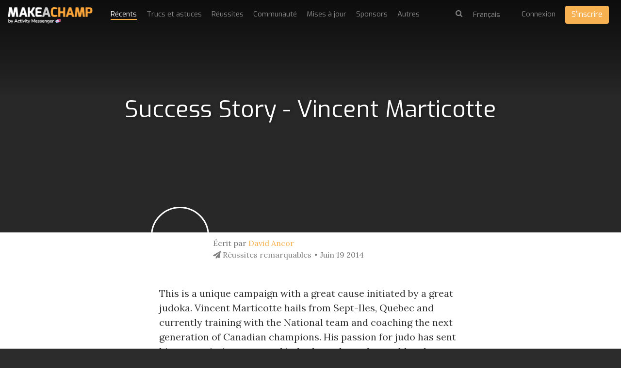

--- FILE ---
content_type: text/html; charset=utf-8
request_url: https://makeachamp.com/fr/blog/success-story-vincent-marticotte
body_size: 15181
content:
<!DOCTYPE HTML>
<html prefix="og: http://ogp.me/ns#" lang="fr">
<head>

  <meta http-equiv="X-UA-Compatible" content="IE=edge,chrome=1">
  <meta name="viewport" content="width=device-width, initial-scale=1">
  <meta name="robots" content="index, follow" />

    <base href="https://makeachamp.com/fr/blog/success-story-vincent-marticotte" />
  <meta http-equiv="content-type" content="text/html; charset=utf-8" />
  
  <meta name="author" content="David Ancor" />
  <meta property="og:url" content="https://makeachamp.com/fr/blog/success-story-vincent-marticotte" />
  <meta property="og:title" content="Success Story - Vincent Marticotte" />
  <meta property="og:type" content="article" />
  <meta property="og:description" content="This is a unique campaign with a great cause initiated by a great judoka. Vincent Marticotte hails from Sept-Iles, Quebec and currently training with..." />
  <meta name="description" content="This is a unique campaign with a great cause initiated by a great judoka. Vincent Marticotte hails from Sept-Iles, Quebec and currently training with..." />
  
  <title>Success Story - Vincent Marticotte</title>
  <link href="//d1idjbb9jmy0ec.cloudfront.net/templates/medium/favicon.ico" rel="shortcut icon" type="image/vnd.microsoft.icon" />
  <link href="https://makeachamp.com/blog/success-story-vincent-marticotte" rel="alternate" hreflang="en-GB" />
  <link href="https://makeachamp.com/fr/blog/success-story-vincent-marticotte" rel="alternate" hreflang="fr-FR" />
  <link href="https://makeachamp.com/es/blog/success-story-vincent-marticotte" rel="alternate" hreflang="es-ES" />
  <link href="https://makeachamp.com/ru/blog/success-story-vincent-marticotte" rel="alternate" hreflang="ru-RU" />
  <link href="https://makeachamp.com/pt/blog/success-story-vincent-marticotte" rel="alternate" hreflang="pt-BR" />
  <link href="https://makeachamp.com/de/blog/success-story-vincent-marticotte" rel="alternate" hreflang="de-DE" />
  <link href="https://makeachamp.com/it/blog/success-story-vincent-marticotte" rel="alternate" hreflang="it-IT" />
  <link rel="stylesheet" href="/media/system/css/modal.css" type="text/css" />


  <!-- Facebook Conversion Code for MAKEACHAMP Fb conversions
  <script>(function() {
  var _fbq = window._fbq || (window._fbq = []);
  if (!_fbq.loaded) {
  var fbds = document.createElement('script');
  fbds.async = true;
  fbds.src = 'https://connect.facebook.net/en_US/fbds.js';
  var s = document.getElementsByTagName('script')[0];
  s.parentNode.insertBefore(fbds, s);
  _fbq.loaded = true;
  }
  })();
  window._fbq = window._fbq || [];
  window._fbq.push(['track', '6055658442311', {'value':'0.01','currency':'CAD'}]);
  </script>
 -->

  <!--noscript><img height="1" width="1" alt="" style="display:none" src="https://www.facebook.com/tr?ev=6055658442311&amp;cd[value]=0.01&amp;cd[currency]=CAD&amp;noscript=1" /></noscript-->

    <meta property="og:title" content="Success Story - Vincent Marticotte" />
  <meta property="og:type" content="website" />
  <meta property="og:url" content="https://makeachamp.com/fr/blog/success-story-vincent-marticotte" />
  <meta property="og:image" content="https://d1idjbb9jmy0ec.cloudfront.net/images/social.png" />
  <meta property="og:site_name" content="https://makeachamp.com/fr/blog/success-story-vincent-marticotte" />
  <meta property="og:description" content="This is a unique campaign with a great cause initiated by a great judoka. Vincent Marticotte hails from Sept-Iles, Quebec and currently training with..." /> 
  <meta property="fb:admins" content="1110126133" />

  <meta name="twitter:card" content="summary_large_image">
  <meta name="twitter:site" content="@makeachampion">
  <meta name="twitter:title" content="Success Story - Vincent Marticotte">
  <meta name="twitter:description" content="This is a unique campaign with a great cause initiated by a great judoka. Vincent Marticotte hails from Sept-Iles, Quebec and currently training with...">
  <meta name="twitter:image:src" content="https://d1idjbb9jmy0ec.cloudfront.net/images/social.png">
  <link href="//cdnjs.cloudflare.com/ajax/libs/font-awesome/4.3.0/css/font-awesome.min.css" rel="stylesheet"> <link rel="stylesheet" href="//cdnjs.cloudflare.com/ajax/libs/twitter-bootstrap/3.2.0/css/bootstrap.min.css">
  <link rel="stylesheet" href="//cdnjs.cloudflare.com/ajax/libs/twitter-bootstrap/3.2.0/css/bootstrap-theme.min.css">
  <link href="//cdnjs.cloudflare.com/ajax/libs/x-editable/1.5.0/bootstrap3-editable/css/bootstrap-editable.css" rel="stylesheet"/>
  <link rel="stylesheet" href="/templates/medium/css/slicknav.css">
  <link rel="stylesheet" href="/templates/medium/css/style.css?version=2.2.2">
  <link href='//fonts.googleapis.com/css?family=Lora' rel='stylesheet' type='text/css'>
  <link rel="stylesheet" href="//cdnjs.cloudflare.com/ajax/libs/toastr.js/latest/toastr.min.css">

  <link href='//fonts.googleapis.com/css?family=Exo:400,600,700,400italic' rel='stylesheet' type='text/css'>

      <link rel="shortcut icon" href="//d1idjbb9jmy0ec.cloudfront.net/templates/medium/favicon.ico">
  
      <link rel="apple-touch-icon" href="//d1idjbb9jmy0ec.cloudfront.net/templates/medium/apple-touch-icon.png">
    
  
  
  <script src="//ajax.googleapis.com/ajax/libs/jquery/1.9.1/jquery.min.js"></script>
  <script src="//cdnjs.cloudflare.com/ajax/libs/twitter-bootstrap/3.2.0/js/bootstrap.min.js"></script>
  
  <script src="/components/com_makeachampion/js/oop.js?version=2.2.2"></script>
  
  <script src="/components/com_makeachampion/js/mac/Mac.Utils.js?version=2.2.2"></script>
  <script src="/components/com_makeachampion/js/mac/Mac.Base.js?version=2.2.2"></script>
  <script src="/components/com_makeachampion/js/mac/guest/Mac.Guest.Login.js?version=2.2.2"></script>
  <script src="https://cdnjs.cloudflare.com/ajax/libs/mustache.js/0.8.1/mustache.min.js"></script>
  <script src="//cdnjs.cloudflare.com/ajax/libs/toastr.js/latest/toastr.min.js"></script>

  <script src="/components/com_makeachampion/js/mac/socialmedia/Mac.SocialMedia.js?version=2.2.2"></script>
  <script src="/components/com_makeachampion/js/mac/socialmedia/Mac.SocialMedia.Fb.js?version=2.2.2"></script>
  <script src="/components/com_makeachampion/js/mac/socialmedia/Mac.SocialMedia.Twitter.js?version=2.2.2"></script>

  <script src="/templates/medium/js/jquery.dotdotdot.min.js"></script>
  <script src="/templates/medium/js/jquery.sticky.js"></script>
  <script src="/templates/medium/js/jquery.slicknav.min.js"></script>

  <script src="/components/com_makeachampion/js/mac/Mac.Base.js?version=2.2.2"></script>
  <script src="/components/com_makeachampion/js/mac/guest/Mac.Guest.Video.js?version=2.2.2"></script>
  <script src="/components/com_makeachampion/js/mac/guest/Mac.Guest.Contact.js?version=2.2.2"></script>
  <script src="/components/com_makeachampion/js/Wallpaper-master/jquery.fs.wallpaper.js?version=2.2.2"></script>
  <link href="/components/com_makeachampion/js/Wallpaper-master/jquery.fs.wallpaper.css" rel="stylesheet" type="text/css" media="all" />
  <script src="https://cdnjs.cloudflare.com/ajax/libs/jquery.touchswipe/1.6.4/jquery.touchSwipe.min.js"></script>
  <script charset="utf-8" src="https://ucarecdn.com/widget/1.5.3/uploadcare/uploadcare.full.min.js"></script>
  <script src="/components/com_makeachampion/js/sprintf/sprintf.js?version=2.2.2"></script>
  
  <script type="text/javascript" src="//cdnjs.cloudflare.com/ajax/libs/sweetalert/1.1.3/sweetalert.min.js"></script>
  <link rel="stylesheet" href="//cdnjs.cloudflare.com/ajax/libs/sweetalert/1.1.3/sweetalert.min.css">  

  <script src="https://www.google.com/recaptcha/api.js?render=6LcSYOwUAAAAAN2iR2AZQtR9iVtS6u3VKDiv5BkQ"></script>
  
  <script>
    UPLOADCARE_PUBLIC_KEY = '036157c941528a806c4a';
    UPLOADCARE_LOCALE = 'fr';
    UPLOADCARE_AUTOSTORE = true;

    toastr.options = {
      "closeButton": true,
      "debug": false,
      "newestOnTop": false,
      "progressBar": false,
      "positionClass": "toast-bottom-left",
      "preventDuplicates": false,
      "onclick": null,
      "showDuration": "300",
      "hideDuration": "1000",
      "timeOut": "10000",
      "extendedTimeOut": "3000",
      "showEasing": "swing",
      "hideEasing": "linear",
      "showMethod": "fadeIn",
      "hideMethod": "fadeOut"
    }

    swal.setDefaults({ confirmButtonColor: '#818181',html: true });

    /*window.smartlook||(function(d) {
    var o=smartlook=function(){ o.api.push(arguments)},h=d.getElementsByTagName('head')[0];
    var c=d.createElement('script');o.api=new Array();c.async=true;c.type='text/javascript';
    c.charset='utf-8';c.src='https://rec.smartlook.com/recorder.js';h.appendChild(c);
    })(document);
    smartlook('init', 'f62c9ce842b5744290f3968c59612a5b1a9c502b');*/

  </script>

  <!--script>
      (function(_,e,rr,s){_errs=[s];var c=_.onerror;_.onerror=function(){var a=arguments;_errs.push(a);
      c&&c.apply(this,a)};var b=function(){var c=e.createElement(rr),b=e.getElementsByTagName(rr)[0];
      c.src="//beacon.errorception.com/"+s+".js";c.async=!0;b.parentNode.insertBefore(c,b)};
      _.addEventListener?_.addEventListener("load",b,!1):_.attachEvent("onload",b)})
      (window,document,"script","570fed87cade7915090003c9");
  </script-->

  
    <style type="text/css">
          .btn.orange{
  background: #F7B151;
  }
  .add-cmp:hover, .add-update-sec:hover, .add-sponsor-sec:hover, .add-new-reward:hover, .add-new-sponsor:hover, .add-new-teammember:hover {
      border: 3px solid #f27a08;
      background-color: #fffaf4;
      color: ;
  }
  .alert a.close{
      color: #000000;
      font-size: 22px;
  }
  .status{color: #F7B151 !important;}
  .btn.hard-grey:hover {
    background: #818181;
  }
  .btn.hard-grey {
    background: #666;
    color: #fff;
  }
  .you_selected .col-md-2{display:none;}
  .you_selected .col-md-10{width:100%;}
  .btn.btn-info {
    background: #F7B151 !important;
    color: #fff;
    border-color: #F7B151 !important;
  }
  nav .profile {
    background: #F7B151;
    overflow: auto;
  }
 /* .btn.btn-primary {
    border-color: #F7B151;
    background: #F7B151;
  }
  .btn.btn-primary {
    border-color: #F7B151;
    background: #F7B151;
  }*/
  .nav-pills>li.active>a, .nav-pills>li.active>a:hover, .nav-pills>li.active>a:focus {
    background: #f27a08;
  }
  .campaign-main-column .nav-pills li.active a {
    border: 1px solid #F7B151;
  }
  .campaign-actions .btn-outline:hover {
    background: #f27a08;
    color: #fff;
    border-color: #f27a08;
  }
  .cmp-menu .nav-pills>li>a:hover i, .cmp-menu .nav-pills>li>a.active i {
    color: #f27a08 !important;
  }
  .update-box-source {
   background: rgba(231, 0, 51, 0.9);
  }
  a {
    color: #F7B151;
  }
  .timeline-sec .t_left, .timeline-sec .t_right{
  color: #F7B151;
  }
  .timelineFlat .t_node_desc span {
    background: #F7B151;
  }
  .timelineFlat a.t_line_node.active {
    color: #F7B151;
  }
  .timelineFlat a.t_line_node:after {
    background: #F7B151;
  }
  .timelineFlat .item.item_node_hover:before {
    background: #F7B151;
  }
  .timelineFlat .item.item_node_hover:after {
    border-top: 6px solid #F7B151;
  }
  .timelineFlat .t_node_desc span:after {
    border-top: 5px solid #F7B151;
  }

  /*footer{
  padding: 0;
  border-top: 3px solid #eee;
  }
  footer .links{display:none;}
  footer .white{margin:0px;}*/
  .btn-toolbar-warning {
    background-color: #F7B151;
  }
  a.btn-facebook{color:#fff;}
  .nav-pills a{
  color: #444;
  }
  .campaign-progress .progress-bar {
    background: #F7B151;
  }

  .hbl_pal_title_bg {
      background-color: #F7B151!important;
  }

  .alert{
  background: #F7B151;
  color: #fff;
  }
  .campaign-sidebar .sponsors img{
  width: 100%;
  }
  /*.menu .item-118,.menu .item-101,.menu .item-103,.menu .item-372{
    display:none !important;
  }*/
  .help a{
    color: #F7B151 !important;
  }
  /*.adopt-btn,.join-btn{
    display:none !important;
  }*/
  .card .card-progress .progress .progress-bar{
    background: #F7B151;
  }
  .post-to .has .fa {
    color: #F7B151;
  }
  .post-to .fa:hover {
    color: #f27a08;
  }
  .contribution-proces .current .btn {
    background: #F7B151;
    color: white;
    box-shadow: none;
    border: none;
  }
  .tell_network_tw{
  color: #fff;
  }
  .contribution .input-prepend {
    border: 1px solid #F7B151;
    color: #F7B151;
  } 
  .input-prepend.fb {
    border: 1px solid #d1d1d1;
    background-color: #d1d1d1;
  }
  .contribution .reward-block h4 {
    color: #F7B151;
  }
  nav .profile .welcome span {
    color: #E7E7E7;
  }
  nav .profile .welcome {
    color: #fff;
  }
  nav .profile .signup a {
  background: #F7B151;
  }
  nav .profile .signup a:hover {
    background: rgba(231, 0, 51, 0.9);
  }
  nav .profile .avatar {
    background-image: url(//d1idjbb9jmy0ec.cloudfront.net/images/male.png) !important;
    border-radius: 50px;
  }
  .btn.red-border{
      color: #F7B151;
      border: 1px solid #F7B151;
  }
  /*.no-account{display:none;}
  @media (max-width: 767px) { 
    
    header .athlete-background-image{
        background-size: inherit !important;
        background-position: 52% 0px !important;
    }

  }*/

    .campaign-of-week .inner-block .campaign-desc h2{
      color: #F7B151;
    }
    .btn.orange:hover{
      color: #fff;
      background: #f27a08    }
  </style>

  
  <!-- HTML5 Shim and Respond.js IE8 support of HTML5 elements and media queries -->
  <!-- WARNING: Respond.js doesn't work if you view the page via file:// -->
  <!--[if lt IE 9]>
  <script src="https://oss.maxcdn.com/libs/html5shiv/3.7.0/html5shiv.js" integrity="sha384-0s5Pv64cNZJieYFkXYOTId2HMA2Lfb6q2nAcx2n0RTLUnCAoTTsS0nKEO27XyKcY" crossorigin="anonymous"></script>
  <script src="https://oss.maxcdn.com/libs/respond.js/1.4.2/respond.min.js" integrity="sha384-ZoaMbDF+4LeFxg6WdScQ9nnR1QC2MIRxA1O9KWEXQwns1G8UNyIEZIQidzb0T1fo" crossorigin="anonymous"></script>
  <![endif]-->




  <script type='text/javascript'>

  var _gaq = _gaq || [];
  _gaq.push(['_setAccount', 'UA-30390354-1']);
  
  
  
  
  
  _gaq.push(['_trackPageview']);
  
  (function() {
    var ga = document.createElement('script'); ga.type = 'text/javascript'; ga.async = true;
    ga.src = ('https:' == document.location.protocol ? 'https://ssl' : 'http://www') + '.google-analytics.com/ga.js';
    var s = document.getElementsByTagName('script')[0]; s.parentNode.insertBefore(ga, s);
  })();

</script></head>
<body id="home" class="  fr"  >

<nav id="main-menu" style="display:none;">
    <header>
      <h2>Menu</h2>
    </header>
  </nav>

   <nav role="navigation" style="display:none;">

    <a href="#" class="toggle-menu"><i class="fa fa-icon fa-times"></i></a>

    

    <div class="profile">
      <div class="avatar"  style="background-image: url(//d1idjbb9jmy0ec.cloudfront.net/images/male.png);"></div>
      <div class="welcome"><span>Bienvenue</span>Guest</div>
      <div class="section">
      <div class="signin login"><a href="#">Connexion</a></div>
      <div class="signup register" placement="side-menu"><a href="#">Commencer une campagne</a></div>
      </div>
    </div>

    
    
<ul class="menu nav nav-pills nav-stacked">
<li class="item-374"><a href="/fr/about-us" >À propos</a></li><li class="item-118"><a href="/fr/athletes" >Campagnes</a></li><li class="item-373"><a href="/fr/handbook" >Manuel</a></li><li class="item-376"><a href="/fr/faq" >Faq</a></li><li class="item-407"><a href="/fr/product" >Produit</a></li><li class="item-413"><a   href="/fr/pricing"  >Tarification </a></li><li class="item-372 current active"><a href="/fr/blog" >Blogue</a></li></ul>

    
    	<form name="lang" method="post" action="https://makeachamp.com/fr/blog/success-story-vincent-marticotte" style="margin: 0;" id="lang-form">
        
    	<select class="inputbox" onchange="document.location.replace(this.value);" id="lang-select" >
        	        		<option dir="ltr" value="/blog/success-story-vincent-marticotte" >
        		English</option>
        	        		<option dir="ltr" value="/fr/blog/success-story-vincent-marticotte" selected="selected">
        		Français</option>
        	        		<option dir="ltr" value="/es/blog/success-story-vincent-marticotte" >
        		Español</option>
        	        		<option dir="ltr" value="/ru/blog/success-story-vincent-marticotte" >
        		Русский</option>
        	        		<option dir="ltr" value="/pt/blog/success-story-vincent-marticotte" >
        		Português</option>
        	        		<option dir="ltr" value="/de/blog/success-story-vincent-marticotte" >
        		Deutsch</option>
        	        		<option dir="ltr" value="/it/blog/success-story-vincent-marticotte" >
        		Italiano</option>
        	    	</select>

    	</form>
     



        <!--div class="visible-xs-block">

          		<div class="moduletable">
					
<ul class="menu">
<li class="item-381 active"><a   href="/fr/blog"  >Récents </a></li><li class="item-383"><a href="/fr/blog/tips" >Trucs et astuces</a></li><li class="item-412"><a href="/fr/blog/success-stories" >Réussites</a></li><li class="item-391"><a href="/fr/blog/community" >Communauté</a></li><li class="item-392"><a href="/fr/blog/updates" >Mises à jour</a></li><li class="item-382"><a href="/fr/blog/success-stories" >Sponsors</a></li><li class="item-393"><a href="/fr/blog/other" >Autres</a></li></ul>
		</div>
	
          
            <ul class="menu pull-right" style="margin: 0px 0px 0 0;text-align: left;">

              
                  <li>
                    <a href="#" class="login">Connexion</span></a>
                  </li>

                          
              </ul>

              <ul class="menu pull-right">
                  <li>
                    <div class="search transparant white medium mobile" id="header-search">
                      <i class="fa fa-icon fa-search"></i>
                      <input type="text" placeholder="Rechercher un athlète" name="name"/>
                    </div>
                  </li>
              </ul>
      </div-->

  </nav>

  <div id="global" class="blog">

    

  <!--div class="alert alert-warning alert-dismissible">
    <button type="button" class="close" data-dismiss="alert"><span aria-hidden="true">&times;</span></button>
    <strong>Warning!</strong> Better check yourself, you're not looking too good.
  </div-->

    
      
      <header role="banner" class="container-fluid content ">

        <div class="overlay"></div>

        
          		<div class="moduletable">
					
<div class="background-image" style="background: url() no-repeat center center #444;background-size:cover;opacity: 0.4;">
  <div class="overlay"></div>
</div>

<div class="carousel blog slide" data-interval="10000" data-ride="carousel" id="carousel-example-blog">
<!-- Indicators --> 
<ol class="carousel-indicators indicators blog-indicators">

   

  </ol>
<!-- Wrapper for slides --> 
<div class="carousel-inner carousel-blog">
    
  
  </div>
</div>


		</div>
	

        
        <div class="row main-menu">

          <div class="col-xs-8 col-sm-2" style="position:relative;">
            <a href="/fr/" class="logo"><img src="//d1idjbb9jmy0ec.cloudfront.net/templates/medium/img/champ.png" style="min-width: 165px;" width="185" alt="logo"/></a>
            <!--img src="//d1idjbb9jmy0ec.cloudfront.net/templates/medium/img/openmenu.png" class="open-menu" alt="" />
            <div class="open-menu-text">Ouvrir le menu</div-->
          </div>

          <div class="col-xs-4 col-sm-10 search-sign-in has-search hidden-xs hidden-sm" id="menu">
              
             

              <div class="pull-left">

                		<div class="moduletable">
					
<ul class="menu">
<li class="item-381 active"><a   href="/fr/blog"  >Récents </a></li><li class="item-383"><a href="/fr/blog/tips" >Trucs et astuces</a></li><li class="item-412"><a href="/fr/blog/success-stories" >Réussites</a></li><li class="item-391"><a href="/fr/blog/community" >Communauté</a></li><li class="item-392"><a href="/fr/blog/updates" >Mises à jour</a></li><li class="item-382"><a href="/fr/blog/success-stories" >Sponsors</a></li><li class="item-393"><a href="/fr/blog/other" >Autres</a></li></ul>
		</div>
	

              </div>

          

              <ul class="menu pull-right sign-in-out-menu">

            
                <li>
                  <a href="#" class="login">Connexion</a>
                </li> 

                <li style="margin-top: -7px;">
                  <a href="#" class="btn orange register" placement="top-right">S'inscrire</a>
                </li>

                

                        
              </ul>

              <ul class="menu pull-right pull-menu-lang">
                <li>
                  <form name="lang" method="post" action="" style="margin: 0;" id="lang-form">
                    <select class="inputbox" onchange="document.location.replace(this.value);" id="menu-lang-select">
                        <option value="/" data-lang="en">English</option>
                        <option value="/fr/" data-lang="fr">Français</option>
                        <option value="/es/" data-lang="es">Español</option>
                        <option value="/pt/" data-lang="pt">Português</option>
                        <option value="/ru/" data-lang="ru">Русский</option>
                        <option value="/de/" data-lang="de">Deutsch</option>
                        <option value="/it/" data-lang="it">Italiano</option>
                    </select>

                    </form>
                </li>
              </ul>

          
             <ul class="menu pull-right pull-menu-search k2" style="margin: 15px 10px 0 0;">
              <li style="border: 0;">
                <div class="search transparant white medium" id="header-search">
                  <i class="fa fa-icon fa-search" id="search"></i>
                                    <input class="search-blog" type="text" placeholder="Rechercher un blog" name="name" style="display:none;"/>
                                  </div>
              </li>
            </ul>
          
            <!-- <ul class="menu pull-right pull-menu-search">
              <li style="border: 0;">
                <div class="search transparant white medium" id="header-search">
                  <i class="fa fa-icon fa-search" id="search"></i>
                  <input class="search-blog" type="text" placeholder="Rechercher un athlète" name="name" style="display:none;"/>
                </div>
              </li>
            </ul> -->
          

            

          </div>

          <div id="mobileMenu" class="visible-xs-block visible-sm-block"></div>

        </div>

        
         <h1>Success Story - Vincent Marticotte</h1>

        


        
      </header>

      
      <!-- <section class="container content"> -->

      <section class=" content">

        

        <div class="clearfix"></div>

                
        
            <div class="row">

              <div class="col-sm-12">

                        
                
<!--script src="//load.sumome.com/" data-sumo-site-id="6f865160693bc2fc5271e4a232b89846a35a177e11d287f2585f147c97b93510" async="async"></script-->

<script type="text/javascript" src="//s7.addthis.com/js/300/addthis_widget.js#pubid=ra-54343410449a7a8e" async></script>


<div class="row profile">
     <div class="col-xs-6 profile-avatar">
          <div class="writer-image" style="background:url(/media/k2/users/david.jpg) no-repeat center center;background-size:cover;background-position: 0px 0px">
            <div class="btn-group writer-profile">
              <p>Écrit par 
                                        <a rel="author" href="https://makeachamp.com/davidancor">David Ancor</a>
                                   </p>
              <p><a style="text-decoration:none;color:#808080;" href="/fr/blog/success-stories"><i class="fa fa-paper-plane"></i>&nbsp;Réussites remarquables</a><span style="margin: 0px 7px;position: relative;"><i class="fa fa-circle" style="position: absolute;font-size: 5px;top: 40%;"></i></span>
               <!-- <i class="fa fa-rocket"></i> Réussites remarquables &nbsp;&middot;  -->
               <span><time datetime="2014-06-19T15:01:41-04:00">Juin 19 2014</time></span></p>
            </div>
          </div>
     </div>  
</div>
<article id="k2Container" class="itemBlock grey itemListView itemView">                      <div>
                                                            <!--h2> Success Story - Vincent Marticotte                                                  </h2-->
                                                            <ul class="list-inline" style="display:none;">
                                                              <li class="date-hidden"><time datetime="2014-06-19T15:01:41-04:00">Juin 19 2014</time></li>
                                                                                          <li> Écrit par&nbsp;
                                                                                <a rel="author" href="https://makeachamp.com/davidancor">David Ancor</a>
                                                                      </li>
                                                                                          <li> <span>Publié dans</span> <a href="/fr/blog/success-stories">Réussites remarquables</a> </li>
                                                                                                                                                                                                                                                                                                  </ul>
                                                            <!--time datetime="2014-06-19T15:01:41-04:00">19<span>Jui</span></time-->
                              </div>
          
          <!--div class="itemImageBlock"> 
            <a class="itemImage modal" rel="{handler: 'image'}" href="/" title="Cliquez pour prévisualiser l'image"> <img src="/" alt="Success Story - Vincent Marticotte" style="width:1400px; height:auto;" /> </a>
                   <img src="/" alt="Success Story - Vincent Marticotte" style="width:1400px; height:auto;" />
                   
                                                  </div-->
          
          
                     <div style="margin-bottom: 20px;" class="itemBody">                                                              <div class="itemIntroText"> <div>
	This is a unique campaign with a great cause initiated by a great judoka. Vincent Marticotte hails from Sept-Iles, Quebec and currently training with the National team and coaching the next generation of Canadian champions. His passion for judo has sent him on a mission to spread judo throughout the world and most specifically - Africa.</div>
<div>
	&nbsp;</div>
<div>
	 </div>
                                                                                <div class="itemFullText"> 
</div>
<div>
	He created a campaign to help him raise funds to travel to Congo, Brazzaville. He inspired the entire judo community as they joined him on his MAKEACHAMP campaign. He has raised a total of $2,145.00 - nearly doubling his original goal of 1200$. The support that he goal was carried successfully into his mission in Congo. He went to Congo where he taught judo to many aspiring judokas - teaching them the art of judo.&nbsp;</div>
<div>
	&nbsp;</div>
<div>
	You can check out more about his mission on his campaign <a href="http://makeachamp.com/marticotte">here</a>.</div> </div>
                                                                                                                         <div class="itemLinks">
                                                                                                                                            </div>
                                                                                     
                    <div class="itemAuthorData addthis_recommended_horizontal">
                                                            <div class="itemAuthorBlock">
                                                                                <!--div class="gkAvatar"> <img src="/media/k2/users/david.jpg" alt="David Ancor" /> </div-->
                                                                                <!--div class="itemAuthorDetails">
                                                  <h3> <a rel="author" href="/fr/blog/david-ancor">David Ancor</a> </h3>
                                                                                                                                                      <span class="itemAuthorUrl">Site internet :  <a rel="me" href="https://makeachamp.com/davidancor" target="_blank" rel="nofollow"> https://makeachamp.com/davidancor </a> </span>
                                                                                                                                            </div-->

                                         </div>
                                                  </div>
                                                                                <!--div class="itemAuthorContent">
                                                            <h3>Dernier de David Ancor</h3>
                              <ul>
                                                                                <li class="even"> <a href="/fr/blog/should-i-run-a-campaign-on-makeachamp-or-gofundme">Should I run a campaign on MAKEACHAMP or GoFundMe?</a> </li>
                                                                                <li class="odd"> <a href="/fr/blog/introducing-the-makeachamp-organization-page">Introducing the MAKEACHAMP Organization Page</a> </li>
                                                                                <li class="even"> <a href="/fr/blog/golden-2016-rio-olympics-for-makeachamp">Golden 2016 Rio Olympics for MAKEACHAMP</a> </li>
                                                                                <li class="odd"> <a href="/fr/blog/marissa-ponich-create-grow-your-fan-base-and-monetize-your-journey">Marissa Ponich: Create & Grow Your Fan Base and Monetize Your Journey</a> </li>
                                                                                <li class="even"> <a href="/fr/blog/are-you-leveraging-your-free-makeachamp-fan-page">Are You Leveraging Your Free MAKEACHAMP Fan Page?</a> </li>
                                                                      </ul>
                                                  </div-->
                                                                                                               </div>

          <div class="subscribe item-subscribe">
               <form action="https://app.mailerlite.com/webforms/submit/p0i4g8" id="subForm"  data-code="p0i4g8" method="POST" target="_blank">

                    <p>Obtenez les meilleurs conseils, astuces et les histoires de nos athlètes, équipes et organisations. Comprenez la puissance du crowdfunding avec le blog MAKEACHAMP. Nos meilleurs articles vous seront livrés directement dans votre boîte de réception.</p>
                    <div class="input-group">
                   <input name="fields[email]" type="email" class="form-control" placeholder="Ajouter votre adresse courriel" required>
                    <input type="hidden" name="ml-submit" value="1">
                   <span class="input-group-btn" style="">
                      <button class="btn orange" type="submit">S'abonner</button>
                   </span>
                 </div>

               </form>
          </div>

                    <a name="itemCommentsAnchor" id="itemCommentsAnchor"></a>

					<div id="disqus_thread" class="itemComments"></div>
					<script type="text/javascript">
					var disqus_identifier = '182';
					var disqus_config = function () { 
						this.language = "fr_FR";
						};
					
						(function() {
							var dsq = document.createElement('script'); dsq.type = 'text/javascript'; dsq.async = true;
							dsq.src = 'https://makeachamp.disqus.com/embed.js';
							(document.getElementsByTagName('head')[0] || document.getElementsByTagName('body')[0]).appendChild(dsq);
						})();
					</script>                    </article>

<!-- JoomlaWorks "K2" (v2.6.6) | Learn more about K2 at http://getk2.org -->



              </div>

              <!--div class="col-sm-3 col-sm-push-1">

                		<div class="moduletable margin">
					

<div id="k2ModuleBox181" class="k2SearchBlock">
	<form action="/fr/search" method="get" autocomplete="off" class="k2SearchBlockForm">

		<div class="input-group">
	        <input type="text" style="background: #eee;padding: 18px 10px;" name="searchword" class="form-control" placeholder="" onblur="if(this.value=='') this.value='';" onfocus="if(this.value=='Rechercher') this.value='';" >
	        <span class="input-group-btn">
	        	<input type="submit" value="Search" class="btn hard-grey" onclick="this.form.searchword.focus();" />
	        </span>
 	 	</div>
        
						
				
		<input type="hidden" name="categories" value="" />
					</form>

	</div>
		</div>
			<div class="moduletable margin">
					
<div id="k2ModuleBox182" class="k2CustomCodeBlock  margin">
	<div class="content">
    
    <h4>Suivez nous</h4>
<a target="_blank" href="https://www.facebook.com/makeachamp"><img src="/templates/bootstrap/img/fb.jpg" class="social"></a>

<a target="_blank" href="https://twitter.com/makeachampion"><img src="/templates/bootstrap/img/twitter.jpg" class="social"></a>

<a target="_blank" href="https://instagram.com/makeachamp"><img src="/templates/bootstrap/img/instagram.jpg" class="social"></a>

<a target="_blank" href="https://plus.google.com/102193523995187046898"><img src="/templates/bootstrap/img/google.jpg" class="social"></a>

</div></div>
		</div>
	

              </div-->

            </div>

        
      </section>

      <div id="no-container-blog"></div>

      

    
    
    <footer role="contentinfo" class="hidden-xs">

     <div class="container links">
          <div class="row">

              <div class="col-sm-4 col-xs-12 bio">
                  <div><a href="https://activitymessenger.com/"><img src="//d1idjbb9jmy0ec.cloudfront.net/templates/medium/img/champ-footer.png" /></a></div>
                  <p>MAKEACHAMP est le chef de file mondial en financement participatif de sport. Les athlètes, les équipes et les associations peuvent prendre avantage du financement participatif grâce à MAKEACHAMP pour amasser des fonds rapidement et efficacement, partager leur parcours et développer leur base de fans.</p>
                  
                  <div>
                    <a href="https://www.facebook.com/makeachamp" target="_blank" class="facebook-link">
                      <i class="fa fa-icon fa-facebook"></i>
                    </a>
                    <a href="https://twitter.com/makeachampion" target="_blank" class="twitter-link">
                      <i class="fa fa-icon fa-twitter"></i>
                    </a>
                    <a href="https://instagram.com/makeachamp" target="_blank" class="instagram-link">
                      <i class="fa fa-icon fa-instagram"></i>
                    </a>
                    <a href="https://www.youtube.com/user/makeachampion" target="_blank" class="youtube-link">
                      <i class="fa fa-icon fa-youtube"></i>
                    </a>
                  </div>

                  <hr>

                 <form action="https://app.mailerlite.com/webforms/submit/p0i4g8" id="subForm"  data-code="p0i4g8" method="POST" target="_blank">

                    <p>Inscrivez-vous à la newsletter MAKEACHAMP:</p>

                    <div class="input-group">
                      <input name="fields[email]" type="email" class="form-control" placeholder="Courriel" required>
                      <input type="hidden" name="ml-submit" value="1">
                      <span class="input-group-btn">
                        <button class="btn orange" type="submit"> Soumettre </button>
                      </span>
                    </div>

                  </form>
                  <hr>

                  <a style="margin: 30px 0;" class="twitter-follow-button" data-show-count="true" lang='fr' data-show-screen-name="false" data-size="large" href="https://twitter.com/makeachampion">Follow</a>
                  <script>!function(d,s,id){var js,fjs=d.getElementsByTagName(s)[0],p=/^http:/.test(d.location)?'http':'https';if(!d.getElementById(id)){js=d.createElement(s);js.id=id;js.src=p+"://platform.twitter.com/widgets.js";fjs.parentNode.insertBefore(js,fjs);}}(document,"script","twitter-wjs");</script>

                  <iframe src="//www.facebook.com/plugins/like.php?href=http%3A%2F%2Fwww.facebook.com%2Fmakeachamp&amp;send=false&amp;layout=standard&amp;width=240&amp;show_faces=true&amp;font=arial&amp;&amp;action=like&amp;height=80&amp;appId=177238355728655&amp" scrolling="no" frameborder="0" style="border:none; padding-top: 10px; width:240px; height:80px; float:left;" allowTransparency="true"></iframe>
                
              </div>
              
              <div class="col-sm-8">
                    <div class="row">

                        <div class="col-sm-3 col-sm-push-1 col-xs-12">
                          		<div class="moduletable">
					
<ul class="menu unstyled links">
<li class="item-101"><a href="/fr/" >Accueil</a></li><li class="item-181"><a   href="/fr/athletes"  >Athlètes </a></li><li class="item-183"><a   href="/fr/about-us"  >À propos </a></li><li class="item-398 active"><a   href="/fr/blog"  >Blog </a></li><li class="item-404"><a   href="/fr/careers"  >Carrières </a></li><li class="item-411"><a   href="/fr/product"  >Produit </a></li></ul>
		</div>
	
                        </div>

                      
                        <div class="col-sm-3 col-sm-push-1 col-xs-12">
                          		<div class="moduletable">
					
<ul class="menu unstyled links">
<li class="item-187"><a   href="/fr/faq"  >Faq </a></li><li class="item-406"><a   href="/fr/handbook"  >Manuel </a></li><li class="item-188"><a   href="/fr/contact-us"  >Contactez-nous </a></li><li class="item-409"><a   href="/fr/pricing"  >Tarification </a></li><li class="item-191"><a href="/fr/privacypolicy" >Politique de confidentialité</a></li><li class="item-192"><a href="/fr/terms-of-use" >Conditions d'utilisation</a></li><li class="item-193"><a href="/fr/cookiepolicy" >Politique de cookies</a></li></ul>
		</div>
	
                       </div>
                    
                      <div class="col-sm-3 col-sm-push-1 col-xs-12">
                          		<div class="moduletable">
					
    
	<ul class="unstyled links">
    	    		    			<li class="" dir="ltr">
    			<a href="/blog/success-story-vincent-marticotte">
    			    				English    			    			</a>
    			</li>
    		    	    		    			<li class="lang-active" dir="ltr">
    			<a href="/fr/blog/success-story-vincent-marticotte">
    			    				Français    			    			</a>
    			</li>
    		    	    		    			<li class="" dir="ltr">
    			<a href="/es/blog/success-story-vincent-marticotte">
    			    				Español    			    			</a>
    			</li>
    		    	    		    			<li class="" dir="ltr">
    			<a href="/ru/blog/success-story-vincent-marticotte">
    			    				Русский    			    			</a>
    			</li>
    		    	    		    			<li class="" dir="ltr">
    			<a href="/pt/blog/success-story-vincent-marticotte">
    			    				Português    			    			</a>
    			</li>
    		    	    		    			<li class="" dir="ltr">
    			<a href="/de/blog/success-story-vincent-marticotte">
    			    				Deutsch    			    			</a>
    			</li>
    		    	    		    			<li class="" dir="ltr">
    			<a href="/it/blog/success-story-vincent-marticotte">
    			    				Italiano    			    			</a>
    			</li>
    		    		</ul>
    

		</div>
	
                      </div>

                    </div>

                    
                      <div class="row">
                        <div class="col-sm-12">

                        </div>
                      </div>
                      
                    
              </div>
              
              
           </div>
                               
    </div>  

    <div class="white">
      <div class="container">
        <div class="row">
          <div class="col-sm-6 col-xs-6">MAKEACHAMP © 2026</div>
          <div class="col-sm-6 col-xs-6 text-right">2.2.2</div>
        </div>
      </div>
    </div>

    </footer>

  </div>

  <div style="display:none;" id="login-html">


    <!--<p style="margin: 20px 0;">ou</p>-->
    <div class="container-fluid">
    <div class="row">
      <div class="col-xs-12 col-sm-6 border-right login-form-div">
    <form class="form-login" role="form" action="index.php" method="post">  

      <div class="form-group">
        <input type="text" name="username" value="" class="grey required" placeholder="Adresse e-mail ">
      </div>

      <div class="form-group">
        <input type="password" name="password" value="" class="grey required" placeholder="Mot de passe ">
        <a href="/fr/mot-de-passe-oublie/" class="pull-right" style="margin: 5px 0 15px 0;font-size: 14px;">Mot de passe oublié ?</a>

      </div>

      <button type="submit" class="btn orange">Connexion</button>

      <input type="hidden" name="option" value="com_users" />
    <input type="hidden" name="task" value="user.login" />

    <input type="hidden" name="return" value="aW5kZXgucGhwP29wdGlvbj1jb21fbWFrZWFjaGFtcGlvbiZ2aWV3PXVzZXImbGFuZz1mciZ0YXNrPXByb2ZpbGU=" />
        <input type="hidden" name="2c81d85cd14456a76c58ce921f3153a3" value="1" />    </form> 
    </div>
    <div class="col-xs-12 col-sm-6 social-media-login">

    <div class="login-facebook">

      <p class="login-facebook-text">Connectez-vous en utilisant votre compte Facebook:</p>

      <a class="btn btn-facebook has-spinner"><i class="fa fa-icon fa-facebook-square"></i>  Connectez par <strong>Facebook</strong></a>
      <!--a class="btn connect-facebook has-spinner"><i class="fa fa-icon fa-facebook-square"></i>  Connectez par <strong>Facebook</strong></a>
      <a class="btn connect-twitter has-spinner"><i class="fa fa-icon fa fa-icon fa-twitter"></i> MK_CONNECTWITHTWITTER</a>
      <a class="btn connect-instagram has-spinner"><i class="fa fa-icon fa-instagram"></i> MK_CONNECTWITHINSTAGRAM</a-->


    </div>


    </div>
    </div>
    </div>


  <br class="clear" />

  <div class="no-account">

    <p style="margin: 20px 0;" class="noaccount-div">Vous n'avez pas de compte MAKEACHAMP? <a href=# class=sign-up>Inscrivez-vous ici</a></p>

    <p class="help" style="margin: 20px 0;">En appuyant sur le bouton "Inscrivez-vous", vous acceptez <a href='/terms-of-use' style='color: #fbad42;font-weight: 600;'>la politique de confidentialité</a> ainsi que les <a href='/privacypolicy' style='color: #fbad42;font-weight: 600;'>conditions d'utilisation</a>.</p>

  </div>

</div>

<div style="display:none;" id="register-html">

    <div class="container-fluid">
    <div class="row">
      <div class="col-xs-12 col-sm-6 border-right">


    <form class="form-register" role="form" action="index.php?option=com_makeachampion" method="post"> 

    <div class="form-group">
      <select name="iam" class="grey" style="height: 35px;" id="gender-select">
        <option value="a">Athlète individuel</option>
        <option value="a" team>Membre de l'équipe</option>
        <option value="t">Manager de l'équipe / organisation</option>
        <option value="s">Partisan</option>
      </select>
    </div> 

    <div class="form-group">
      <input data-tname="Nom de l'équipe / organisation" data-name="Nom" type="text" value="" name="name" class="required grey" id="name" placeholder="Nom">
    </div>
        
        <div class="form-group">
      <input type="email" value="" name="email" class="email required grey" placeholder="Adresse e-mail ">
    </div>

    <div class="form-group">
      <input type="password" name="password" value="" class="required grey" placeholder="Mot de passe ">
    </div>

    <div class="form-group">
        <div class="controls"><p style="margin: 0;"><span style="font-size: 90%;">MAKEACHAMP.COM/</span><input id="url-page" class="required grey" style="color: #fbad42;" type="text" name="url" value="" maxlength="50">
        </p>
          <div class="alert" style="margin: 10px;display:none;background: white;"><p class="help-block" style="color: red;">Ce nom d'utilisateur est déjà pris!</p></div>
      </div>
    </div>

    <button class="btn orange" id="new_user">Inscrivez-vous </button>

    <input type="hidden" name="view" value="user">
    <input type="hidden" name="task" value="save">
    <input type="hidden" name="2c81d85cd14456a76c58ce921f3153a3" value="1" />    
    </form>  


    </div>

    <div class="col-xs-12 col-sm-6">

    <div class="login-facebook">

    <p class="register-facebook-text">Connectez-vous en utilisant votre compte Facebook:</p>
    <a class="btn btn-facebook has-spinner"><i class="fa fa-icon fa-facebook-square"></i>  Connectez par <strong>Facebook</strong></a>

    </div>

    </div>
    </div>
    </div>



  <br class="clear" />

  <div class="no-account">

    <p style="margin: 20px 0;">Vous avez déjà un compte MAKEACHAMP? <a href=# class=login>Connectez-vous ici</a></p>

    <p class="help" style="margin: 20px 0;">En appuyant sur le bouton "Inscrivez-vous", vous acceptez <a href='/terms-of-use' style='color: #fbad42;font-weight: 600;'>la politique de confidentialité</a> ainsi que les <a href='/privacypolicy' style='color: #fbad42;font-weight: 600;'>conditions d'utilisation</a>.</p>

  </div>

</div>

<div class="modal fade modal-fullscreen" id="modal" style="display:none;" tabindex='-1'>

  <button type="button" class="close" data-dismiss="modal"><span aria-hidden="true">&times;</span><span class="sr-only">Close</span></button>

  <div class="modal-dialog">
    <div class="ctr" style="width:auto;">
      <div class="modal-content">
        <div class="modal-header">
          
        </div>
        <div class="modal-body">
          
        </div>
        <div class="modal-footer">
          <button type="button" class="btn btn-default ok" data-dismiss="modal">OK</button>
        </div>
    </div>
    </div><!-- /.modal-content -->
  </div><!-- /.modal-dialog -->
</div>

<script id="contact-modal" type="x-tmpl-mustache">

<form>
  <div class="row">
    <div class="col-xs-12 col-md-12" style="text-align:center;border-bottom: 1px solid #e5e5e5;">
      <h3 style="margin-top:10px;">Contactez-nous</h3>
    </div>
  </div>

  <div class="row" style="margin-top: 30px;margin-bottom: 20px;">
    <div class="col-xs-0 col-md-1" style=""></div>
    <div class="col-xs-4 col-md-3" style="">
      <label style="padding-top:5px;">Prénom</label>
    </div>
    <div class="col-xs-8 col-md-7">
      <input style="border: 1px solid #ccc;border-radius:4px;" placeholder="" type="text" id="first_name" name="first_name" value="" class="form-control user-success">
    </div>
    <div class="col-xs-0 col-md-1" style=""></div>
  </div>

  <div class="row" style="margin-top: 30px;margin-bottom: 20px;">
    <div class="col-xs-0 col-md-1" style=""></div>
      <div class="col-xs-4 col-md-3" style=""><label style="padding-top:5px;">Nom</label>
    </div>
    <div class="col-xs-8 col-md-7">
      <input style="border: 1px solid #ccc;border-radius:4px;" placeholder="" type="text" id="last_name" name="last_name" value="" class="form-control user-success">
    </div>
    <div class="col-xs-0 col-md-1" style=""></div>
  </div>

  <div class="row" style="margin-top: 30px;margin-bottom: 20px;">
    <div class="col-xs-0 col-md-1" style=""></div>
    <div class="col-xs-4 col-md-3" style="">
      <label style="padding-top:5px;">Votre email</label>
    </div>
    <div class="col-xs-8 col-md-7">
      <input style="border: 1px solid #ccc;border-radius:4px;" placeholder="" type="text" id="email" name="email" value="" class="form-control user-success">
    </div>
    <div class="col-xs-0 col-md-1" style=""></div>
  </div>
  <div class="row" style="margin-top: 10px;margin-bottom: 20px;">
    <div class="col-xs-0 col-md-1" style=""></div>
    <div class="col-xs-4 col-md-3">
      <label style="padding-top:15px;">Message</label>
    </div>
    <div class="col-xs-8 col-md-7">
      <textarea class="form-control user-success" rows="8" style="border: 1px solid #ccc;border-radius:4px;" id="message" name="message" placeholder=""></textarea>
    </div>
    <div class="col-xs-0 col-md-1" style=""></div>
  </div>
</form>


</script>

<script id="contact-footer-modal" type="x-tmpl-mustache">
  <a href="#" data-dismiss="modal" style="color:#666;padding:6px 26px;">Annuler</a>
  <a href="#" class="btn hard-grey ok" style="color:#fff;background:#f89435;padding:6px 26px;">Envoyez</a>
</script>

<script>
  
  //var media = {media: 'https://www.youtube.com/watch?v=tnoNKKPkQQM'};
  //var video = new Mac.Guest.Video(media);
  //video.render();

  $('.home-indicators li').click(function(){
    $('#carousel-example-generic').carousel('cycle');
  });
  
  $('.second-indicators li').click(function(){
    $('#carousel-example-generic-second').carousel('cycle');
  });

  $('#menu-lang-select').empty();
  $('.lang-select-top').empty();

  $('#lang-select option').each(function(){
    $(this).clone().appendTo('#menu-lang-select');
    $(this).clone().appendTo('.lang-select-top');
  });


  $('.card p').dotdotdot({watch:"window"});

  /*$('header .logo,.open-menu,.open-menu-text').on('click', function() {

    if($('header .logo').hasClass('no-open')){
      return false;
    }

    if ($('#global').hasClass('pushed')) {
      $('#at4-share').show();
      $('#global').removeClass('pushed');
    } else {
      $('#at4-share').attr("style", "display: none !important;");
      $('#global').addClass('pushed');
    }
    return false;
  });

  $('#global').on('click',function(){
    if($(this).hasClass('pushed')){
      $(this).removeClass('pushed')
    }
  });*/

  //$('.blog .row .col-sm-8').removeClass("col-sm-8").addClass("col-sm-12");
  //$('.blog .row .col-sm-3.col-sm-push-1').hide();

  var userLogin = new Mac.Guest.Login({
    reg:{
      dom: '.register',
      html: '#register-html',
      title: 'Bienvenue'
    },
    login:{
      dom: '.login',
      html: '#login-html',
      title: 'Bienvenue!'
    },
    lang: 'fr'
  });

  
  

  $('header').on('click', '.toggle-campaigns,.open-menu-text', function(e) {
    if ($(this).hasClass('active')) {
      $(this).removeClass('active');
    } else {
      $(this).addClass('active');
    }
    $('.campaigns-list').slideToggle(500);
  });


  var search = null;

  $(function(){

    search = $('.menu .search');

    search.each(function(){

      var s = $(this);

      s.find('input').keypress(function(e) {
          if(e.which == 13) {
            searching();
          }
      });

      s.find('i').on('click',function(){

        searching();
        s.find('input').show();

        //if(!search.hasClass('mobile')){
          s.attr('style','margin-left: 0px;');
        //}
        if(s.closest('ul').hasClass('k2')){
          s.closest('ul').css('width','16%');
        }
        

      });

    });

    $('a.contact-quote').on('click',function(){
      
      var contact = new Mac.Guest.Contact();
      contact.renderModal();

      return false;
    
    });

    $(".carousel.slide").swipe({
      /* wipeLeft: function() {  },
      wipeRight: function() { },
      min_move_x: 20,*/
      swipe: function(event, direction, distance, duration, fingerCount, fingerData){

        if(direction == 'right'){
          $(this).carousel('prev');
        }else if(direction == 'left'){
          $(this).carousel('next');
        }
      
      },
      allowPageScroll: 'vertical'
      //preventDefaultEvents: true
    });

    var userUrl = "";

    $('.content-page .cmp-ancor').on('click',function(){

        if(window.location.href.indexOf(userUrl) > -1) {
         return false;
        }

      var profileUrl = userUrl + '/profile#cmp-part';

      window.location = profileUrl;
      
      return false;
    });

    $('.content-page .cover-settings').on('click',function(){

        if(window.location.href.indexOf(userUrl) > -1) {
         return false;
        }
      
      var profileUrl = userUrl + '/profile?settings=true';

      window.location = profileUrl;

      //$('.edit-btn').trigger('click');
      
      return false;
    });

    $('.content-page .cover-athlete, .mobile-cover-name').on('click',function(){

      if(window.location.href.indexOf(userUrl) > -1) {
         return false;
      }

      var profileUrl = userUrl + '/profile';

      window.location = profileUrl;

      return false;
    });

  });

  

  
  

  function searching(){

    var value = "";

    search.find('input').each(function(){

      if($(this).val() != ''){
        value = $(this).val();
      }
        
    });

    //search.find('i').hide();
    //Mac.Utils.addSpinner(search);
    //search.find('i').css('top','33px');
      
    if(value != ''){
      if(search.find("input").hasClass("search-blog")){
        
        window.location = '/fr/recherche' + '?searchphrase=all&searchword=' + value;

      }else{

        window.location = '/fr/athletes' + '?s=' + value;
        
      
      }
    }
  }


  $('#menu').slicknav({
      prependTo:'#mobileMenu',
      label: '',

      init: function(obj){
        $('.slicknav_menu').find('.pull-menu-lang select').attr('id','menu-lang-select').attr('style','width:100%;margin-top:-20px;');
      
        $('.slicknav_menu .sign-in-out-menu').hide();

         
            $('.slicknav_menu ul').first().prepend($('.slicknav_menu .sign-in-out-menu').html());

               },

      open: function(obj){

        $('.slicknav_menu').find('.pull-right,.pull-left').each(function(){
          $(this).removeClass('pull-right').removeClass('pull-left');
        });

        $('.slicknav_menu').css('background','#333');


      },
      close: function(obj){

        $('.slicknav_menu').css('background','rgba(77, 77, 77, 0.0)');

      }
  });


</script>
<script>

 /* $('.section-progress').sticky({topSpacing:0});
  $('.section-progress').on('sticky-start', function() { 
    $(this).addClass('sticky');
    $('.main-menu').addClass('sticky');
  });
  $('.section-progress').on('sticky-end', function() {
    $(this).removeClass('sticky'); 
    $('.main-menu').removeClass('sticky');
    $('.sticky-wrapper').css('height', 'auto');
  }); */
</script>

<script>
window.ChatraSetup = {
    colors: {
        buttonText: '#ffffff', /* chat button text color */
        buttonBg: '#F7B151'    /* #F7B151 chat button background color */
    },
    language: 'fr',
    disabledOnMobile: true,
    locale: {
      "customStrings": {
        "chatWithUs": {
          "fr": "Chat with the MAKEACHAMP team!"
        },
        "leaveUsAMessage": {
          "fr": "Envoyer un message à MAKEACHAMP!",
        },
        /*"offlineNote": {
          "fr": "L'équipe de MAKEACHAMP est ici pour vous aider, remplissez le formulaire ci-dessus pour nous contacter :)",
        },*/
      }
    }
};

ChatraGroupID = '6ZfrDTaYPBvQj6jpu';

</script>


<!-- Chatra {literal} -->
<script>
    (function(d, w, c) {
        w.ChatraID = '8i9hgW76M4ChxNwaY';
        var s = d.createElement('script');
        w[c] = w[c] || function() {
            (w[c].q = w[c].q || []).push(arguments);
        };
        s.async = true;
        s.src = (d.location.protocol === 'https:' ? 'https:': 'http:')
        + '//call.chatra.io/chatra.js';
        if (d.head) d.head.appendChild(s);
    })(document, window, 'Chatra');
</script>
<!-- /Chatra {/literal} -->

<script type="text/javascript">

  var _gaq = _gaq || [];
  _gaq.push(['_setAccount', 'UA-30390354-1']);
  _gaq.push(['_trackPageview']);

  (function() {
    var ga = document.createElement('script'); ga.type = 'text/javascript'; ga.async = true;
    ga.src = ('https:' == document.location.protocol ? 'https://ssl' : 'http://www') + '.google-analytics.com/ga.js';
    var s = document.getElementsByTagName('script')[0]; s.parentNode.insertBefore(ga, s);
  })();


</script>
          


<script>
    /*(function(w,d,t,u,n,a,m){w['MauticTrackingObject']=n;
        w[n]=w[n]||function(){(w[n].q=w[n].q||[]).push(arguments)},a=d.createElement(t),
        m=d.getElementsByTagName(t)[0];a.async=1;a.src=u;m.parentNode.insertBefore(a,m)
    })(window,document,'script','https://makeachamp.mautic.net/mtc.js','mt');*/

    
      //mt('send', 'pageview');

        function makeCaptcha(){
      grecaptcha.ready(function() {
          grecaptcha.execute('6LcSYOwUAAAAAN2iR2AZQtR9iVtS6u3VKDiv5BkQ', {action: 'application_form'}).then(function(token) {
              window.captcha = token;
          });
      });
    }
    setInterval(function(){
      makeCaptcha();
    }, 30000);
    makeCaptcha();
</script>

</body>
</html>

--- FILE ---
content_type: text/html; charset=utf-8
request_url: https://www.google.com/recaptcha/api2/anchor?ar=1&k=6LcSYOwUAAAAAN2iR2AZQtR9iVtS6u3VKDiv5BkQ&co=aHR0cHM6Ly9tYWtlYWNoYW1wLmNvbTo0NDM.&hl=en&v=PoyoqOPhxBO7pBk68S4YbpHZ&size=invisible&anchor-ms=20000&execute-ms=30000&cb=8squfyir2qtm
body_size: 48546
content:
<!DOCTYPE HTML><html dir="ltr" lang="en"><head><meta http-equiv="Content-Type" content="text/html; charset=UTF-8">
<meta http-equiv="X-UA-Compatible" content="IE=edge">
<title>reCAPTCHA</title>
<style type="text/css">
/* cyrillic-ext */
@font-face {
  font-family: 'Roboto';
  font-style: normal;
  font-weight: 400;
  font-stretch: 100%;
  src: url(//fonts.gstatic.com/s/roboto/v48/KFO7CnqEu92Fr1ME7kSn66aGLdTylUAMa3GUBHMdazTgWw.woff2) format('woff2');
  unicode-range: U+0460-052F, U+1C80-1C8A, U+20B4, U+2DE0-2DFF, U+A640-A69F, U+FE2E-FE2F;
}
/* cyrillic */
@font-face {
  font-family: 'Roboto';
  font-style: normal;
  font-weight: 400;
  font-stretch: 100%;
  src: url(//fonts.gstatic.com/s/roboto/v48/KFO7CnqEu92Fr1ME7kSn66aGLdTylUAMa3iUBHMdazTgWw.woff2) format('woff2');
  unicode-range: U+0301, U+0400-045F, U+0490-0491, U+04B0-04B1, U+2116;
}
/* greek-ext */
@font-face {
  font-family: 'Roboto';
  font-style: normal;
  font-weight: 400;
  font-stretch: 100%;
  src: url(//fonts.gstatic.com/s/roboto/v48/KFO7CnqEu92Fr1ME7kSn66aGLdTylUAMa3CUBHMdazTgWw.woff2) format('woff2');
  unicode-range: U+1F00-1FFF;
}
/* greek */
@font-face {
  font-family: 'Roboto';
  font-style: normal;
  font-weight: 400;
  font-stretch: 100%;
  src: url(//fonts.gstatic.com/s/roboto/v48/KFO7CnqEu92Fr1ME7kSn66aGLdTylUAMa3-UBHMdazTgWw.woff2) format('woff2');
  unicode-range: U+0370-0377, U+037A-037F, U+0384-038A, U+038C, U+038E-03A1, U+03A3-03FF;
}
/* math */
@font-face {
  font-family: 'Roboto';
  font-style: normal;
  font-weight: 400;
  font-stretch: 100%;
  src: url(//fonts.gstatic.com/s/roboto/v48/KFO7CnqEu92Fr1ME7kSn66aGLdTylUAMawCUBHMdazTgWw.woff2) format('woff2');
  unicode-range: U+0302-0303, U+0305, U+0307-0308, U+0310, U+0312, U+0315, U+031A, U+0326-0327, U+032C, U+032F-0330, U+0332-0333, U+0338, U+033A, U+0346, U+034D, U+0391-03A1, U+03A3-03A9, U+03B1-03C9, U+03D1, U+03D5-03D6, U+03F0-03F1, U+03F4-03F5, U+2016-2017, U+2034-2038, U+203C, U+2040, U+2043, U+2047, U+2050, U+2057, U+205F, U+2070-2071, U+2074-208E, U+2090-209C, U+20D0-20DC, U+20E1, U+20E5-20EF, U+2100-2112, U+2114-2115, U+2117-2121, U+2123-214F, U+2190, U+2192, U+2194-21AE, U+21B0-21E5, U+21F1-21F2, U+21F4-2211, U+2213-2214, U+2216-22FF, U+2308-230B, U+2310, U+2319, U+231C-2321, U+2336-237A, U+237C, U+2395, U+239B-23B7, U+23D0, U+23DC-23E1, U+2474-2475, U+25AF, U+25B3, U+25B7, U+25BD, U+25C1, U+25CA, U+25CC, U+25FB, U+266D-266F, U+27C0-27FF, U+2900-2AFF, U+2B0E-2B11, U+2B30-2B4C, U+2BFE, U+3030, U+FF5B, U+FF5D, U+1D400-1D7FF, U+1EE00-1EEFF;
}
/* symbols */
@font-face {
  font-family: 'Roboto';
  font-style: normal;
  font-weight: 400;
  font-stretch: 100%;
  src: url(//fonts.gstatic.com/s/roboto/v48/KFO7CnqEu92Fr1ME7kSn66aGLdTylUAMaxKUBHMdazTgWw.woff2) format('woff2');
  unicode-range: U+0001-000C, U+000E-001F, U+007F-009F, U+20DD-20E0, U+20E2-20E4, U+2150-218F, U+2190, U+2192, U+2194-2199, U+21AF, U+21E6-21F0, U+21F3, U+2218-2219, U+2299, U+22C4-22C6, U+2300-243F, U+2440-244A, U+2460-24FF, U+25A0-27BF, U+2800-28FF, U+2921-2922, U+2981, U+29BF, U+29EB, U+2B00-2BFF, U+4DC0-4DFF, U+FFF9-FFFB, U+10140-1018E, U+10190-1019C, U+101A0, U+101D0-101FD, U+102E0-102FB, U+10E60-10E7E, U+1D2C0-1D2D3, U+1D2E0-1D37F, U+1F000-1F0FF, U+1F100-1F1AD, U+1F1E6-1F1FF, U+1F30D-1F30F, U+1F315, U+1F31C, U+1F31E, U+1F320-1F32C, U+1F336, U+1F378, U+1F37D, U+1F382, U+1F393-1F39F, U+1F3A7-1F3A8, U+1F3AC-1F3AF, U+1F3C2, U+1F3C4-1F3C6, U+1F3CA-1F3CE, U+1F3D4-1F3E0, U+1F3ED, U+1F3F1-1F3F3, U+1F3F5-1F3F7, U+1F408, U+1F415, U+1F41F, U+1F426, U+1F43F, U+1F441-1F442, U+1F444, U+1F446-1F449, U+1F44C-1F44E, U+1F453, U+1F46A, U+1F47D, U+1F4A3, U+1F4B0, U+1F4B3, U+1F4B9, U+1F4BB, U+1F4BF, U+1F4C8-1F4CB, U+1F4D6, U+1F4DA, U+1F4DF, U+1F4E3-1F4E6, U+1F4EA-1F4ED, U+1F4F7, U+1F4F9-1F4FB, U+1F4FD-1F4FE, U+1F503, U+1F507-1F50B, U+1F50D, U+1F512-1F513, U+1F53E-1F54A, U+1F54F-1F5FA, U+1F610, U+1F650-1F67F, U+1F687, U+1F68D, U+1F691, U+1F694, U+1F698, U+1F6AD, U+1F6B2, U+1F6B9-1F6BA, U+1F6BC, U+1F6C6-1F6CF, U+1F6D3-1F6D7, U+1F6E0-1F6EA, U+1F6F0-1F6F3, U+1F6F7-1F6FC, U+1F700-1F7FF, U+1F800-1F80B, U+1F810-1F847, U+1F850-1F859, U+1F860-1F887, U+1F890-1F8AD, U+1F8B0-1F8BB, U+1F8C0-1F8C1, U+1F900-1F90B, U+1F93B, U+1F946, U+1F984, U+1F996, U+1F9E9, U+1FA00-1FA6F, U+1FA70-1FA7C, U+1FA80-1FA89, U+1FA8F-1FAC6, U+1FACE-1FADC, U+1FADF-1FAE9, U+1FAF0-1FAF8, U+1FB00-1FBFF;
}
/* vietnamese */
@font-face {
  font-family: 'Roboto';
  font-style: normal;
  font-weight: 400;
  font-stretch: 100%;
  src: url(//fonts.gstatic.com/s/roboto/v48/KFO7CnqEu92Fr1ME7kSn66aGLdTylUAMa3OUBHMdazTgWw.woff2) format('woff2');
  unicode-range: U+0102-0103, U+0110-0111, U+0128-0129, U+0168-0169, U+01A0-01A1, U+01AF-01B0, U+0300-0301, U+0303-0304, U+0308-0309, U+0323, U+0329, U+1EA0-1EF9, U+20AB;
}
/* latin-ext */
@font-face {
  font-family: 'Roboto';
  font-style: normal;
  font-weight: 400;
  font-stretch: 100%;
  src: url(//fonts.gstatic.com/s/roboto/v48/KFO7CnqEu92Fr1ME7kSn66aGLdTylUAMa3KUBHMdazTgWw.woff2) format('woff2');
  unicode-range: U+0100-02BA, U+02BD-02C5, U+02C7-02CC, U+02CE-02D7, U+02DD-02FF, U+0304, U+0308, U+0329, U+1D00-1DBF, U+1E00-1E9F, U+1EF2-1EFF, U+2020, U+20A0-20AB, U+20AD-20C0, U+2113, U+2C60-2C7F, U+A720-A7FF;
}
/* latin */
@font-face {
  font-family: 'Roboto';
  font-style: normal;
  font-weight: 400;
  font-stretch: 100%;
  src: url(//fonts.gstatic.com/s/roboto/v48/KFO7CnqEu92Fr1ME7kSn66aGLdTylUAMa3yUBHMdazQ.woff2) format('woff2');
  unicode-range: U+0000-00FF, U+0131, U+0152-0153, U+02BB-02BC, U+02C6, U+02DA, U+02DC, U+0304, U+0308, U+0329, U+2000-206F, U+20AC, U+2122, U+2191, U+2193, U+2212, U+2215, U+FEFF, U+FFFD;
}
/* cyrillic-ext */
@font-face {
  font-family: 'Roboto';
  font-style: normal;
  font-weight: 500;
  font-stretch: 100%;
  src: url(//fonts.gstatic.com/s/roboto/v48/KFO7CnqEu92Fr1ME7kSn66aGLdTylUAMa3GUBHMdazTgWw.woff2) format('woff2');
  unicode-range: U+0460-052F, U+1C80-1C8A, U+20B4, U+2DE0-2DFF, U+A640-A69F, U+FE2E-FE2F;
}
/* cyrillic */
@font-face {
  font-family: 'Roboto';
  font-style: normal;
  font-weight: 500;
  font-stretch: 100%;
  src: url(//fonts.gstatic.com/s/roboto/v48/KFO7CnqEu92Fr1ME7kSn66aGLdTylUAMa3iUBHMdazTgWw.woff2) format('woff2');
  unicode-range: U+0301, U+0400-045F, U+0490-0491, U+04B0-04B1, U+2116;
}
/* greek-ext */
@font-face {
  font-family: 'Roboto';
  font-style: normal;
  font-weight: 500;
  font-stretch: 100%;
  src: url(//fonts.gstatic.com/s/roboto/v48/KFO7CnqEu92Fr1ME7kSn66aGLdTylUAMa3CUBHMdazTgWw.woff2) format('woff2');
  unicode-range: U+1F00-1FFF;
}
/* greek */
@font-face {
  font-family: 'Roboto';
  font-style: normal;
  font-weight: 500;
  font-stretch: 100%;
  src: url(//fonts.gstatic.com/s/roboto/v48/KFO7CnqEu92Fr1ME7kSn66aGLdTylUAMa3-UBHMdazTgWw.woff2) format('woff2');
  unicode-range: U+0370-0377, U+037A-037F, U+0384-038A, U+038C, U+038E-03A1, U+03A3-03FF;
}
/* math */
@font-face {
  font-family: 'Roboto';
  font-style: normal;
  font-weight: 500;
  font-stretch: 100%;
  src: url(//fonts.gstatic.com/s/roboto/v48/KFO7CnqEu92Fr1ME7kSn66aGLdTylUAMawCUBHMdazTgWw.woff2) format('woff2');
  unicode-range: U+0302-0303, U+0305, U+0307-0308, U+0310, U+0312, U+0315, U+031A, U+0326-0327, U+032C, U+032F-0330, U+0332-0333, U+0338, U+033A, U+0346, U+034D, U+0391-03A1, U+03A3-03A9, U+03B1-03C9, U+03D1, U+03D5-03D6, U+03F0-03F1, U+03F4-03F5, U+2016-2017, U+2034-2038, U+203C, U+2040, U+2043, U+2047, U+2050, U+2057, U+205F, U+2070-2071, U+2074-208E, U+2090-209C, U+20D0-20DC, U+20E1, U+20E5-20EF, U+2100-2112, U+2114-2115, U+2117-2121, U+2123-214F, U+2190, U+2192, U+2194-21AE, U+21B0-21E5, U+21F1-21F2, U+21F4-2211, U+2213-2214, U+2216-22FF, U+2308-230B, U+2310, U+2319, U+231C-2321, U+2336-237A, U+237C, U+2395, U+239B-23B7, U+23D0, U+23DC-23E1, U+2474-2475, U+25AF, U+25B3, U+25B7, U+25BD, U+25C1, U+25CA, U+25CC, U+25FB, U+266D-266F, U+27C0-27FF, U+2900-2AFF, U+2B0E-2B11, U+2B30-2B4C, U+2BFE, U+3030, U+FF5B, U+FF5D, U+1D400-1D7FF, U+1EE00-1EEFF;
}
/* symbols */
@font-face {
  font-family: 'Roboto';
  font-style: normal;
  font-weight: 500;
  font-stretch: 100%;
  src: url(//fonts.gstatic.com/s/roboto/v48/KFO7CnqEu92Fr1ME7kSn66aGLdTylUAMaxKUBHMdazTgWw.woff2) format('woff2');
  unicode-range: U+0001-000C, U+000E-001F, U+007F-009F, U+20DD-20E0, U+20E2-20E4, U+2150-218F, U+2190, U+2192, U+2194-2199, U+21AF, U+21E6-21F0, U+21F3, U+2218-2219, U+2299, U+22C4-22C6, U+2300-243F, U+2440-244A, U+2460-24FF, U+25A0-27BF, U+2800-28FF, U+2921-2922, U+2981, U+29BF, U+29EB, U+2B00-2BFF, U+4DC0-4DFF, U+FFF9-FFFB, U+10140-1018E, U+10190-1019C, U+101A0, U+101D0-101FD, U+102E0-102FB, U+10E60-10E7E, U+1D2C0-1D2D3, U+1D2E0-1D37F, U+1F000-1F0FF, U+1F100-1F1AD, U+1F1E6-1F1FF, U+1F30D-1F30F, U+1F315, U+1F31C, U+1F31E, U+1F320-1F32C, U+1F336, U+1F378, U+1F37D, U+1F382, U+1F393-1F39F, U+1F3A7-1F3A8, U+1F3AC-1F3AF, U+1F3C2, U+1F3C4-1F3C6, U+1F3CA-1F3CE, U+1F3D4-1F3E0, U+1F3ED, U+1F3F1-1F3F3, U+1F3F5-1F3F7, U+1F408, U+1F415, U+1F41F, U+1F426, U+1F43F, U+1F441-1F442, U+1F444, U+1F446-1F449, U+1F44C-1F44E, U+1F453, U+1F46A, U+1F47D, U+1F4A3, U+1F4B0, U+1F4B3, U+1F4B9, U+1F4BB, U+1F4BF, U+1F4C8-1F4CB, U+1F4D6, U+1F4DA, U+1F4DF, U+1F4E3-1F4E6, U+1F4EA-1F4ED, U+1F4F7, U+1F4F9-1F4FB, U+1F4FD-1F4FE, U+1F503, U+1F507-1F50B, U+1F50D, U+1F512-1F513, U+1F53E-1F54A, U+1F54F-1F5FA, U+1F610, U+1F650-1F67F, U+1F687, U+1F68D, U+1F691, U+1F694, U+1F698, U+1F6AD, U+1F6B2, U+1F6B9-1F6BA, U+1F6BC, U+1F6C6-1F6CF, U+1F6D3-1F6D7, U+1F6E0-1F6EA, U+1F6F0-1F6F3, U+1F6F7-1F6FC, U+1F700-1F7FF, U+1F800-1F80B, U+1F810-1F847, U+1F850-1F859, U+1F860-1F887, U+1F890-1F8AD, U+1F8B0-1F8BB, U+1F8C0-1F8C1, U+1F900-1F90B, U+1F93B, U+1F946, U+1F984, U+1F996, U+1F9E9, U+1FA00-1FA6F, U+1FA70-1FA7C, U+1FA80-1FA89, U+1FA8F-1FAC6, U+1FACE-1FADC, U+1FADF-1FAE9, U+1FAF0-1FAF8, U+1FB00-1FBFF;
}
/* vietnamese */
@font-face {
  font-family: 'Roboto';
  font-style: normal;
  font-weight: 500;
  font-stretch: 100%;
  src: url(//fonts.gstatic.com/s/roboto/v48/KFO7CnqEu92Fr1ME7kSn66aGLdTylUAMa3OUBHMdazTgWw.woff2) format('woff2');
  unicode-range: U+0102-0103, U+0110-0111, U+0128-0129, U+0168-0169, U+01A0-01A1, U+01AF-01B0, U+0300-0301, U+0303-0304, U+0308-0309, U+0323, U+0329, U+1EA0-1EF9, U+20AB;
}
/* latin-ext */
@font-face {
  font-family: 'Roboto';
  font-style: normal;
  font-weight: 500;
  font-stretch: 100%;
  src: url(//fonts.gstatic.com/s/roboto/v48/KFO7CnqEu92Fr1ME7kSn66aGLdTylUAMa3KUBHMdazTgWw.woff2) format('woff2');
  unicode-range: U+0100-02BA, U+02BD-02C5, U+02C7-02CC, U+02CE-02D7, U+02DD-02FF, U+0304, U+0308, U+0329, U+1D00-1DBF, U+1E00-1E9F, U+1EF2-1EFF, U+2020, U+20A0-20AB, U+20AD-20C0, U+2113, U+2C60-2C7F, U+A720-A7FF;
}
/* latin */
@font-face {
  font-family: 'Roboto';
  font-style: normal;
  font-weight: 500;
  font-stretch: 100%;
  src: url(//fonts.gstatic.com/s/roboto/v48/KFO7CnqEu92Fr1ME7kSn66aGLdTylUAMa3yUBHMdazQ.woff2) format('woff2');
  unicode-range: U+0000-00FF, U+0131, U+0152-0153, U+02BB-02BC, U+02C6, U+02DA, U+02DC, U+0304, U+0308, U+0329, U+2000-206F, U+20AC, U+2122, U+2191, U+2193, U+2212, U+2215, U+FEFF, U+FFFD;
}
/* cyrillic-ext */
@font-face {
  font-family: 'Roboto';
  font-style: normal;
  font-weight: 900;
  font-stretch: 100%;
  src: url(//fonts.gstatic.com/s/roboto/v48/KFO7CnqEu92Fr1ME7kSn66aGLdTylUAMa3GUBHMdazTgWw.woff2) format('woff2');
  unicode-range: U+0460-052F, U+1C80-1C8A, U+20B4, U+2DE0-2DFF, U+A640-A69F, U+FE2E-FE2F;
}
/* cyrillic */
@font-face {
  font-family: 'Roboto';
  font-style: normal;
  font-weight: 900;
  font-stretch: 100%;
  src: url(//fonts.gstatic.com/s/roboto/v48/KFO7CnqEu92Fr1ME7kSn66aGLdTylUAMa3iUBHMdazTgWw.woff2) format('woff2');
  unicode-range: U+0301, U+0400-045F, U+0490-0491, U+04B0-04B1, U+2116;
}
/* greek-ext */
@font-face {
  font-family: 'Roboto';
  font-style: normal;
  font-weight: 900;
  font-stretch: 100%;
  src: url(//fonts.gstatic.com/s/roboto/v48/KFO7CnqEu92Fr1ME7kSn66aGLdTylUAMa3CUBHMdazTgWw.woff2) format('woff2');
  unicode-range: U+1F00-1FFF;
}
/* greek */
@font-face {
  font-family: 'Roboto';
  font-style: normal;
  font-weight: 900;
  font-stretch: 100%;
  src: url(//fonts.gstatic.com/s/roboto/v48/KFO7CnqEu92Fr1ME7kSn66aGLdTylUAMa3-UBHMdazTgWw.woff2) format('woff2');
  unicode-range: U+0370-0377, U+037A-037F, U+0384-038A, U+038C, U+038E-03A1, U+03A3-03FF;
}
/* math */
@font-face {
  font-family: 'Roboto';
  font-style: normal;
  font-weight: 900;
  font-stretch: 100%;
  src: url(//fonts.gstatic.com/s/roboto/v48/KFO7CnqEu92Fr1ME7kSn66aGLdTylUAMawCUBHMdazTgWw.woff2) format('woff2');
  unicode-range: U+0302-0303, U+0305, U+0307-0308, U+0310, U+0312, U+0315, U+031A, U+0326-0327, U+032C, U+032F-0330, U+0332-0333, U+0338, U+033A, U+0346, U+034D, U+0391-03A1, U+03A3-03A9, U+03B1-03C9, U+03D1, U+03D5-03D6, U+03F0-03F1, U+03F4-03F5, U+2016-2017, U+2034-2038, U+203C, U+2040, U+2043, U+2047, U+2050, U+2057, U+205F, U+2070-2071, U+2074-208E, U+2090-209C, U+20D0-20DC, U+20E1, U+20E5-20EF, U+2100-2112, U+2114-2115, U+2117-2121, U+2123-214F, U+2190, U+2192, U+2194-21AE, U+21B0-21E5, U+21F1-21F2, U+21F4-2211, U+2213-2214, U+2216-22FF, U+2308-230B, U+2310, U+2319, U+231C-2321, U+2336-237A, U+237C, U+2395, U+239B-23B7, U+23D0, U+23DC-23E1, U+2474-2475, U+25AF, U+25B3, U+25B7, U+25BD, U+25C1, U+25CA, U+25CC, U+25FB, U+266D-266F, U+27C0-27FF, U+2900-2AFF, U+2B0E-2B11, U+2B30-2B4C, U+2BFE, U+3030, U+FF5B, U+FF5D, U+1D400-1D7FF, U+1EE00-1EEFF;
}
/* symbols */
@font-face {
  font-family: 'Roboto';
  font-style: normal;
  font-weight: 900;
  font-stretch: 100%;
  src: url(//fonts.gstatic.com/s/roboto/v48/KFO7CnqEu92Fr1ME7kSn66aGLdTylUAMaxKUBHMdazTgWw.woff2) format('woff2');
  unicode-range: U+0001-000C, U+000E-001F, U+007F-009F, U+20DD-20E0, U+20E2-20E4, U+2150-218F, U+2190, U+2192, U+2194-2199, U+21AF, U+21E6-21F0, U+21F3, U+2218-2219, U+2299, U+22C4-22C6, U+2300-243F, U+2440-244A, U+2460-24FF, U+25A0-27BF, U+2800-28FF, U+2921-2922, U+2981, U+29BF, U+29EB, U+2B00-2BFF, U+4DC0-4DFF, U+FFF9-FFFB, U+10140-1018E, U+10190-1019C, U+101A0, U+101D0-101FD, U+102E0-102FB, U+10E60-10E7E, U+1D2C0-1D2D3, U+1D2E0-1D37F, U+1F000-1F0FF, U+1F100-1F1AD, U+1F1E6-1F1FF, U+1F30D-1F30F, U+1F315, U+1F31C, U+1F31E, U+1F320-1F32C, U+1F336, U+1F378, U+1F37D, U+1F382, U+1F393-1F39F, U+1F3A7-1F3A8, U+1F3AC-1F3AF, U+1F3C2, U+1F3C4-1F3C6, U+1F3CA-1F3CE, U+1F3D4-1F3E0, U+1F3ED, U+1F3F1-1F3F3, U+1F3F5-1F3F7, U+1F408, U+1F415, U+1F41F, U+1F426, U+1F43F, U+1F441-1F442, U+1F444, U+1F446-1F449, U+1F44C-1F44E, U+1F453, U+1F46A, U+1F47D, U+1F4A3, U+1F4B0, U+1F4B3, U+1F4B9, U+1F4BB, U+1F4BF, U+1F4C8-1F4CB, U+1F4D6, U+1F4DA, U+1F4DF, U+1F4E3-1F4E6, U+1F4EA-1F4ED, U+1F4F7, U+1F4F9-1F4FB, U+1F4FD-1F4FE, U+1F503, U+1F507-1F50B, U+1F50D, U+1F512-1F513, U+1F53E-1F54A, U+1F54F-1F5FA, U+1F610, U+1F650-1F67F, U+1F687, U+1F68D, U+1F691, U+1F694, U+1F698, U+1F6AD, U+1F6B2, U+1F6B9-1F6BA, U+1F6BC, U+1F6C6-1F6CF, U+1F6D3-1F6D7, U+1F6E0-1F6EA, U+1F6F0-1F6F3, U+1F6F7-1F6FC, U+1F700-1F7FF, U+1F800-1F80B, U+1F810-1F847, U+1F850-1F859, U+1F860-1F887, U+1F890-1F8AD, U+1F8B0-1F8BB, U+1F8C0-1F8C1, U+1F900-1F90B, U+1F93B, U+1F946, U+1F984, U+1F996, U+1F9E9, U+1FA00-1FA6F, U+1FA70-1FA7C, U+1FA80-1FA89, U+1FA8F-1FAC6, U+1FACE-1FADC, U+1FADF-1FAE9, U+1FAF0-1FAF8, U+1FB00-1FBFF;
}
/* vietnamese */
@font-face {
  font-family: 'Roboto';
  font-style: normal;
  font-weight: 900;
  font-stretch: 100%;
  src: url(//fonts.gstatic.com/s/roboto/v48/KFO7CnqEu92Fr1ME7kSn66aGLdTylUAMa3OUBHMdazTgWw.woff2) format('woff2');
  unicode-range: U+0102-0103, U+0110-0111, U+0128-0129, U+0168-0169, U+01A0-01A1, U+01AF-01B0, U+0300-0301, U+0303-0304, U+0308-0309, U+0323, U+0329, U+1EA0-1EF9, U+20AB;
}
/* latin-ext */
@font-face {
  font-family: 'Roboto';
  font-style: normal;
  font-weight: 900;
  font-stretch: 100%;
  src: url(//fonts.gstatic.com/s/roboto/v48/KFO7CnqEu92Fr1ME7kSn66aGLdTylUAMa3KUBHMdazTgWw.woff2) format('woff2');
  unicode-range: U+0100-02BA, U+02BD-02C5, U+02C7-02CC, U+02CE-02D7, U+02DD-02FF, U+0304, U+0308, U+0329, U+1D00-1DBF, U+1E00-1E9F, U+1EF2-1EFF, U+2020, U+20A0-20AB, U+20AD-20C0, U+2113, U+2C60-2C7F, U+A720-A7FF;
}
/* latin */
@font-face {
  font-family: 'Roboto';
  font-style: normal;
  font-weight: 900;
  font-stretch: 100%;
  src: url(//fonts.gstatic.com/s/roboto/v48/KFO7CnqEu92Fr1ME7kSn66aGLdTylUAMa3yUBHMdazQ.woff2) format('woff2');
  unicode-range: U+0000-00FF, U+0131, U+0152-0153, U+02BB-02BC, U+02C6, U+02DA, U+02DC, U+0304, U+0308, U+0329, U+2000-206F, U+20AC, U+2122, U+2191, U+2193, U+2212, U+2215, U+FEFF, U+FFFD;
}

</style>
<link rel="stylesheet" type="text/css" href="https://www.gstatic.com/recaptcha/releases/PoyoqOPhxBO7pBk68S4YbpHZ/styles__ltr.css">
<script nonce="dMig47Ut-f8_VZdFA2BX1g" type="text/javascript">window['__recaptcha_api'] = 'https://www.google.com/recaptcha/api2/';</script>
<script type="text/javascript" src="https://www.gstatic.com/recaptcha/releases/PoyoqOPhxBO7pBk68S4YbpHZ/recaptcha__en.js" nonce="dMig47Ut-f8_VZdFA2BX1g">
      
    </script></head>
<body><div id="rc-anchor-alert" class="rc-anchor-alert"></div>
<input type="hidden" id="recaptcha-token" value="[base64]">
<script type="text/javascript" nonce="dMig47Ut-f8_VZdFA2BX1g">
      recaptcha.anchor.Main.init("[\x22ainput\x22,[\x22bgdata\x22,\x22\x22,\[base64]/[base64]/bmV3IFpbdF0obVswXSk6Sz09Mj9uZXcgWlt0XShtWzBdLG1bMV0pOks9PTM/bmV3IFpbdF0obVswXSxtWzFdLG1bMl0pOks9PTQ/[base64]/[base64]/[base64]/[base64]/[base64]/[base64]/[base64]/[base64]/[base64]/[base64]/[base64]/[base64]/[base64]/[base64]\\u003d\\u003d\x22,\[base64]\x22,\[base64]/CrXzDnsKqJXjCnMKUwqE5wrLCgx/DjTs/w5IHPMK/wqQvwqISMGHCq8KVw60nwoXDmDnCilBiBlHDl8OcNwoLwq06wqF/VSTDji/DjsKJw64fw7fDn0wOw6s2woxOAmfCj8KIwqQYwokewqBKw59yw5J+wrs9Vh81wo3CjR3DucK/[base64]/DsRhqL3/Cp2/DssONWFtcw5DDhsOuw7UXwoTDq27Co1DCv3DDmVY3LSrCicK0w79pOcKdGCRsw60aw5cwwrjDugcwAsONw7LDgsKuwq7DhsKRJsK8DsO9H8O0UMKgBsKJw5zCscOxasKrS3NlwqvCqMKhFsKTbcOlSAPDhAvCscOewq7DkcOjNSxJw6LDvcOPwrl3w6/[base64]/w7LDl29HwoMRwpLCpEHCkz7CpxxVQF7Cq8Owwo/Cn8KPN0vCu8OPYycbOEwDw7vChcKUVcKtZBDDrsOBFSVsdgFew4Q5f8Kqwq7DgcOjwrlMd8OFFFI7wqzChwB3UsKEwpXChEwpHwZUw4PDsMOoNsOHw5/CkTFRBcKzVVTDiHjCg0dUwrk3EsKmasOAw5HCiA/DnnsyOsOMwoNkQ8OUw6DDn8K8wodFBDtRw5DDv8O+VjhAfiHCoz8pVsOrYsKpNlt9w4rDnj7DhcK3LMK2ccKRA8O7csKOJ8K0wrV9woNlLRvDklsdcmjDuh3DljlewqQYNwJVUAACGifCkMKIVsOMX8KRw7fDlxrCiAvDmMO/woHDolxvw53CuMOgw5ExdMK2XsOXwoPCiCzCgiXDsgoifMKDVVPDiD5XPMKcwq0twq1zT8KPTQEUw7/Cnx5FQSA7wpnDhMKWewfCvsOnwrDDo8Ocw6E2LWNOwozCicK9w4cOCcK3w4LCtsKyJcKDw4rCpcO8woPClVc8GsK4wpx5w5ZzOsOhwq3CgsKRdQ7Cp8OTXg3CvcKpDhLCiMK5wrfCjn3DoV/ChMKTwoNYw4PDg8OzJUnDojPDtVLDucOxwr/DsRjDtEsuw5k4ZsOQW8O+w7rDlQXDuTjDgQ7DkVVTJ0ZJwpk4wofDnyUJW8KtAcKCw5ZrXxkTwqwxeGPCgQHDh8OOw7jDocKcwq9Owq1lw49VY8OkwrJtwojDkMKFw5Arw5PCvsOddsOGasKnLsKzMysHwq4dw7dfG8OHwokGeQLDmMKFGMONVwDCusK/[base64]/CtMOCXXnDg0jCkhXCmxpIPsK/WsKdS8KiacKzw5lCXcKwYm9uwqhDFcK4w7bDshE6J2lXZ3kXw67DhsKfw5ccVMOFHD8aVxxWQcKfCH1nBRNpIAx8wqo+b8Omw4EWwovCjcOKwppEbQhbGMKlw6JDwojDnsOEZcOMb8OVw5/CrsKdCWsuwrLCkcK3DcKDR8KqwpfCmMOsw7lDYl0FXcOQdgR2Enojw4nCocKdTmdRSGN5KcKLwoJuw4JGw6Acwo0Nw4fCrUgcG8Orw48nYsOTwr7DqjUZw7zDp3jClcKMQXnCnsOBYw00w5Nbw6h6w6dkV8KfbsORHXPCl8K/D8KsVwQLeMOAwowPw65wHcObfVsZwpXCtWwEOsKfB33Dr2bDrMKpw7bClVRjbMK3DsKLHiXDv8OTLSzCt8OtQUrCpMK3f0vDo8KuHFTCgifDlyDCpz3DrlvDhxcUwpDCmcOKYMK5w7Adwot4wpXCusKpOUdKawN9wp3DlsKuw6gBwq7Cl3PCgQMFIV/CosKzcAbCvcKxJV/Dk8KxG1bDtxjDn8OkKx/CuynDqsKFwodQbsO4XVdrw5MQworCj8KbwpF3CSwtw7rCpMKqJMOIwojDucO2w6BlwphOM0p5AFjDmMKJdmTCn8OrwonCgX/[base64]/CqA/DnC7CvMKwwqwrLcOXwr/CrDXChsO0YArDvUg/XBR+R8KkasKcYwvDuW1+w48FFwDCvsKuw5vCr8K5Jx0mw6HDqQliHTPCu8O+wpLDtMOhw5zCmMKVwqLCgcO4wpkMcm7CqsKREHsgKcOhw44Hw6XCiMO8w5TDnmDDh8KMwrLClcKBwrIcTsKeLG3Dt8KPYcO8GMOXwq/[base64]/CklsrGwENN8KbBDHCocKjQXDDk8KNw6PDnsKQw5zCscO5GMO+w7XDnMOqMsKXXsK1w5AVAEzDvHhpRMO8w5PDpcKxQMOPZsO7w6Q4CUPCpzTDpTJFfApydQRKPFwow7UYw7tXw7/Ci8K+DcKEw5XDvlVRHHI9VsKZb37DnsKtw6TDicKzdnzDlcOtLmHClMOfK1zDhhZqwq/[base64]/[base64]/CgcKMw5LChsKZwo9pTyTDrcKywpBRZ8OTw4bClB3CvcK7wobDtRVVVcOnw5QePsKlwoDCknF5Cw/[base64]/VcOEZ8OdwpfDucOJDnHDt040wrt/[base64]/Di3Ch8KkBsKCw43CjA7CgjvDgsOMHSwzwonDksObSg0bw5trwoUrOsOCwqgMEMKBwp/DoR/ClwAVM8Kvw43CgSNBw4LCmgFmwpAXw6JiwrUoJE3CiT7CvkTDgsOQU8O0EcOiw4rClsKqwrQFwonDsMKYNsOZw5sCw7RTQRUOIwIjwoTCgMKAXhjDv8KZCsKCIsKqPlrCm8OBwp3DkW4eaQ3DpcKVecOwwqM/ZBLDoVxHwrHDkTTCoFHDpMOVC8OgFEHDoxHCkj/Dr8KYw6zCgcOHwoLDqgxmw5PDo8OGE8Ouw74NVsKDWcKdw5g0JsK9wqZMecKvw6/CsTESAjrCp8OtYhtrw7Jbw7LCmMKiGcKTw6lxw5TCvcOmGnc/AcOGLcOKwoXDq2TCh8Kww6jCoMOTJ8OfwqTDtMKTDg/[base64]/MTDDkz/Cm0nDmcO8LsKuLxvDtcOwK3kAXsOUKBLCgMK2FcO8S8Oww7ZAVhnCl8KIIsKSTMODwozDssORw4XCr1HDhFQ9Z8KwUDzDo8O/wp0swoXDssK8w7jClR4kw40dwqTCm0/Diz8JFihfD8KKw4XDmcOlCMKPecOTd8ORaildUQFZEsK9wrxydCjDrcO9wq3CuH96w7rCrVZAD8KjXnHDusKfw5LDuMOlVxk/PMKBamfCnV0yw57CvcKyKMOMw7zDpx/[base64]/CrsKGw5FDw7w/ei/DnX5Awqo2woXDgGbCo8KNwpx/AybDhQDDv8K8AMKRw5V2w4cnZMO1w53Csg3DrSbDkcKLfcOMSinDg0YQfcOZISRHw7XCmcOxTjrDj8K7w7V7aSTDhcKvw6DDrsOaw5hQNwvCoRXDn8O2NwFjSMOFM8KQwpfCmMKIKQgTwq0IwpHCn8OJd8OpVMKBwrE+TTPDsmQecsO6w5Zyw4HDlcOrCMKSw7/Dqj9/XT3DocKiw7nCsiXDvsO+a8OmMsOXRTzDs8OuwobDmsOVwpLDt8KCcA3DsAJQwpk3N8OlO8OnFV/[base64]/[base64]/CncK5wq7CgUTCisOjSAlKQMOgNcKjTAJIZMOuDhjClcO1IgVAw4cNZxZzwrvCi8OZw7PDmsOCRm1pwpcjwo0Qw5jDtwQpwpIgwrjCt8OVQ8O3w7fCtVjChcKJPhMUWMOVw47CmlAjOifDkkTCrjwTwr/Ch8KZQhfCoQEsK8KpwqbDnHTDtcOkwrV7w71tNkwANV5jwonDnMKBwq0cBjnDoELCjMOQw4TDggjDi8O9JizDpcOsIcKPYcK3wqHCuyjCucKNw53CkwHDhcO5w6vDncO1w5Jxw5kHasKiSgbCi8OAwpvCnkLCiMOHw6DDnzgSIcK8w4/DkhbCsmTCocKaNmLDoDTCnsOrQFvDnHwUXcKGwqbDriYXeCnCg8KLw5YWfRMcwqPDiD/DrhJySHV4w4vCpSUwW0ZhaQ/Co3J2w67DjFDClxjDncKewqbCnW0kwrATZ8Opw5fCpsKGw5TDsW0ww5pHw7rDr8KaAU4Fw5TDlsOzwo/[base64]/Dq8KgwqAWR3YSInI8w4jDoQ8EQ8KFfUvClcOmbH7DsgTDgcOAw7l4w7nDqcK1wqMGKsKdwqMXw43Dp0LCo8KGwrkFf8KYPgzDjsKWbyVqw7pSWzbClcKmw67DqMKPwooSbMO7DX4WwroWwo5nwoXDiiYabsObw7TDnMK8w67DgMKWw5LDow02w7/ClcOxw7IlEsK3wpgiw5fDrFbDhMKlwqLDsSQ6w6lBwo/ChCLCjsKuwp1iacOcwr3DjsOtal/CjjNCw7DCmDdYMcOuw4QbWmXDs8KdRELCn8O8B8OTNMKVL8OvDSnCg8K+w5rCgMOqw63CqzEcw5haw5YLwrUTUMO/[base64]/HiBXwoTChMKuNMO/w5jDkMK3woPDucKnw7k0w4RKbhpxUsKtwq7DhVZuwp3DpsK4PsK7w4TDgsOTwpTCt8O3wqzDicKdwojCgQrDvGbCtMKewqN6fMOswroANWTDvQIaNDnDuMOGdMK6acOJwrjDp2xePMKfD2jDscKQfMO+wolDwpB/wrdfEsKHwppzWsOeXBdqwr1Jw7vDmBfDvW0IIUHCvW3DnDNtw4xMwoLCmVtJw7jDncK/[base64]/[base64]/Ds8OcEjzDsh/Di0o8aGlvCljCosOUfsKZIsKDDMOkbcOwZMO8CcKpw5PDnAoZScKfZHgsw7zDnTvCn8OrwpXCtAXCuAwFw49iwq7ClHFZwobChMKCw6rDtG3DuynDrmPCqBQ/wq/Cn0kIKsKiXC/DpMOrHsOAw5PDljAId8KJFGPCp0/Ckx82w49Fw77CgTXDnnbDk1rCmVJTZ8OGC8KDDsOMWyHDj8OSwpFhw6nDicKZwr/ClMOwwonCpMODwq7CusObwpYOc35WUG/ChsKtCyFYwoAiw6wCwrrCgjfCjMOiPmHCiSfCmV/CunVmZA3DqwlLei9Hwqg1w79hYzHDkMOCw47DnMOQFB9ew4ZxAMKOw79OwrsFe8Kzw73CuRIlwpxgwqDDpSM0w7tZwojDhTvDuX7CtsObw4bCn8KWN8OuwqHCjXI+woQfwo14w41KacOGwoR/[base64]/CkMORWcOyw7Msw5pmwoUjw7vCkQjCrjxeYzUJX0TCtxbDmyXDlSVEO8OXwoxXw4HCi2/[base64]/DsMOVw5fCiMKzR8O0DWdSwpQ6w4fCqMOTw6jDsw9FYztGMBVXw61Twoo9w7AsRcKGwqpIwqQOwrzCpsOYOsK6WDElbS/DiMOVw6NIEcKHwr5wHcKywqFpWsOTGMOiLMO/KsK6wrTDiR3DpcKJBkpwYMOGw4F8wq/CgkV1WcKNwp8VPwTCiiUgNh0xW2DDtcKbwr/[base64]/N8KPwoHCkUB3w5MSw7QVwp/Cv1HCm8OObMO7R8O6XcOoHcKBP8Orw7nCoF3DncKSw6TCmETCukXCi27CgS3Dl8OdwpZUOsK4KMKlDMKqw6Bfw41owrULw7Zpw7cmwqoeAFpkDcOHwqURwobDsDxvQHMmwqvCux86w6cwwocyw7/Cm8Oiw4zCvRZ/w7ItLMKNFsOYQ8OxecK+bh7ClEhsKzBswp3DucOxX8KHdFTDlsKkXMOaw7d1wp/CjVrCp8OgwpPClivCo8OQwp7DpFjDslbClcO+w6bDrcKlJsOXKMKNw5RJGsKrw54vwrXCvsOhTcO1wqfCkVVXwqfCsgwBw5wowr7CmEgFwrbDgcOtw61iGsK+XMO/eBbDtlJdXT0OGsOQIMK1wq0UfFTDkwvCu03DmcOdwqfDiV0OwqnDtFfChkTCscKvNsK4e8KUwpDCpsOCf8OfwpnClsKlHcOFw7YSwqYgXsK2NMKXB8OKw6cCYW/DiMOcw4/DrkB2DWXCjMOvJMOnwodiIsOgw5jDrcOnwqzCtcKBwq7CqjzCpMKuZ8KQJcKvfMKtwqMQNsOvwr5Aw55xw6EfRzLCgcOPT8OwUBTCmcOdw5DCo30Lwr4ZEnkuwqLDuwvDpMOEw5tBwpciMXvCr8OGQsOxVTAPOsOSw5/Ci2DDmkvCkcKpX8KMw40xw6HCmyA5w5kDw7DDv8Okdws7w4J9HMKLEMO3FxJew7DDisOebzBQwqfCowoCwoZBMMKQwrw6wqVgw6EMOsKCwqURw6w3ViJDO8O3wrwvw4HCk11JRkLDi0d+wo/DuMO3w4YJwp/CjAJiecOUZMKhS3sqwqwAw4PDq8OReMOgwpYLwoMNfcK+w4McdRl7GMKmN8KNw4jDgcO0JsKJeFvCj213JAs0clBpwqvCg8OyPcKcG8OPwoXDoj7ChCzCoD5Nw7hpw4LDoDwYFU0/S8KhfEBFwonCp3XCisKAw4R8wqjCg8K+w6/Cg8KNw7UiwqXCtXRPwoPCqcKlw7HDusOew73DrTYlwqtcw67DkMOgwr/DlXHCksOlw5NmOCU7NmTDrG1jbQvDkD/DmhFJV8K/[base64]/CpF7CgADCk8O3ScK0woRdIMO6WMKow5k4esO4wrtrHMK7w49yQBDDmsK9e8O9w6Ndwq9CG8KcwrTCvMOowp/[base64]/wpDCkE3CvcK5aAHDrjXCsHYEQMOBwrhQw7LCscKdw59Hw6hVwrIADmcjNVgPM0/CqsKTQMKqdSIQNMO8wpsfT8KtwoxnZcKoLTlUwqFKFMObwqfCnMOqZDtmwoh7w4HCqDnCj8KOw61OPgLCuMKRwrzCpzU3I8KPwoPCjW/[base64]/DqHzDkcKfIirClsKWw4rDvMOJwpQJwqZWIiIQPwdOCcONw486R1Yjw79YXMKzwo7DmsORaFfDj8Kww7YCDTDCtzgZwpJ7wpZ+HsOEwqrCsDRJQcOtw6IbwobDvwXDgcOUO8KzPsOsI1LCokHCrsKEwq/CmTooKsOmw5LCpMKlN3nDn8K4wrMhw4LCgcO8P8O0w6TCnMKDw7/CvsKdwoHClcKTZMO/w7DDr2hlPUzCncKqw4vDtcO1KxMTCMKIImp4wrkfw4TDl8OnwqPCt1PClE0Mw4JqLcKaFsOLXsKGwq8Xw6nDvmcVw6Zew7jCucK/w78Aw4JuwoDDjcKMGhs1wrJVEsK4GsOyeMKFbyrDl1JZesO/wqTCoMOHwqwEwqJawqdfwqdLwpcjYX7Dpg0ETArCpMKKw44sN8ODw7kNw6fCqy/CuCNxwo3CtcOKwpUOw6UhecO1wrsBAU1yUcKHfg3DrzbClcOtw5hOwpB1w7HCvU7CvTMmck8AIsOgw6LCl8OOw7xfZm9Ow48+DFHDhHg9RH4Tw41AwpQ4CMK3Y8KMKyLDrsKde8OhX8KrcE/[base64]/[base64]/DgmkKw7DDqiHCnsOHDkLCrGQ9wqnCljoLJlTCrhV+bcOWSgPCmi8Jw5HDnMKSwrQla2DCsVU7B8KAJMOhwq/DhwnCpn3DksOlVMKyw4HCm8Onw7NJGhnCqsKBR8K9wrRpK8OYw7YFwrTCh8KLCsK6w7Myw5sYSsOZckzCjcOwwqpMw5XClMKCw7bDmMOtDAvDgMKPHhvCoEnCukbCksKrw6oPfcOJcEZdeyNdZEcvw7jDoikgw6nCqWLDqcKkw5w5w4TCn1gpCz/DpWkbH2zDlhI4wokxHxvCqsOgwoPCtCkKw5tlw7zDu8KfwoLCs1/[base64]/[base64]/Ds8Obw65KBTLDgcKnw70eWRHDtsOiBMOsbMOUw54Gw4sYKjXDscKhJcKqGsOsK33DqXhrw4HCucOsTEbDr3vDkTJJw5bDh3MDNcOwJMOSwrbCjQYdwpPDkh3DmmjCujzCqVXCuRXDsMKTwo5VA8KbZFvDsTfCvMK/bsOSXGTDhEfCoifDui7CgcOqOCJxw6lmw7zDpMKBw4DCtX7CvcKkw6vDkMOnW3bDphzDn8OTfcKKdcOsBcKwZsKlwrHDrsO1w5UYTGnDqHjChMOlb8ORwq7ClMOtRngjWMK/w79CcV4mw51qWTXDmcOlYsKKwr01KMK4w4gkw4fDmsKpw6HDkcOwwq3CtMKQUxzCpiI4w7LDjBnClWTCjMKhAcORw5JvLMKGw6h3VsOvw5dyYFQPw45vwo/CucKiw7fDk8O5WQ4NdMOhwq7Cn1XClMOVbsOow63DncKiw47DsGvDgsOsw4lBHcOZW3sRZMK5HADDqQJkX8KgaMO+wopbYsOjwqXCh0QnZABYw5A7wpLCjsORwq/CvMOlUz1zEcK9w5B9w5zDlXNEIcOfwrzCvsKgBzUHS8O6woNEw57CicKxGR3CrWzCqsOjw6d8w4PCnMKPQsKmYiTDsMKWTxHCscOlw6zCmcKNwrYZw6vCkMKkF8KlEcKmMknDg8KBKcKWwqojaCFlw7/[base64]/Lj0wYyASGMO6wqQnWy3Ch8KEQsKcQMKUwoHChMOxwoxNNsK0JcKUJ3NiVMKnesK4M8Knw7Q5QcOjwo3CoMOiI23Dj1PCscORPsK4w5EUw47DnMKhw73DuMKfVmfDhsOsXmjDgsKMwoPDl8KCSzHCpMKLd8O+wpAhwp/DgsKlZSfDu3BwSMOEwojCggLDpD1zSiHDjMOeVSLCp1jCvcOBMgUEEFvCphTCvcKQXTbDqQrDpsOwUMKFw4UUw6/[base64]/DlnClcKoNcKlbsKUfcOEXMOSP8Kww7vCp39Ww4sXVFglwoJ/wpEGEn0MH8KBA8Oow5fDlMKeB3jCkDhjUD/CkRbCngTCmsK+P8KRE1jCgFxlccOGwozCnMKBwqEten8+wrAcKTrDm1FWwp8dw5FiwqHCrlnDrsOfwrvDuXbDjVdCwqLDpsK7Q8OuOnrDlcKWw6h/wpnCmW0pfcKvBcK/[base64]/XlMcw6hAa8KBcMK2w61GVMONFgrCtlMUHBXDkMOGIcKwV0g/dQfDvcOzMF3Cr1bCjX3DjkoIwpTDhsOXWMOcw5PDhcOvw4/DkmQMw5/Dsw7DnjXCpyk5w55nw5TDk8Ocwq/Dl8O9esOww77DrMK6wrrDpRglWC3CqsOcesKQwpwhcWB+wq5+M0XCvcO1wq3DgcKPEkbCsGXDrGbCg8K9wrkndTPDkMOlw4pcwpnDp1EgCMKNw4AJIz/[base64]/[base64]/CjSvCjARNw6vDqHvDncK9wrVKKW1BRFgbMSYHb8OXw6t3InHDlcKQwojDkcKJw5TCizjCpsK8wrLCscOkw7NReCzDlUE+w6fDqcOHNsK/w7LDgATCpl5Gw5UTwqI3ZcKnw5DCjcOlbhN2AhrDuDcCwrPDm8KOw4BWUWjDsH4qw7hJZcO+w4fCgjQ/wrhDR8OHw482wrQnChBLwrBOHhkjUCrDjsOUwoMSw7vCvgdvBsKlOsKDwqVsXUPCiwRfwqYJA8K0woNpShzClcOlwp99fmAtw6jCl0ptUGQvwpVMa8KKe8O/NXpYZsOgBiPDmGrCpjk3QxFbSsKTw5HCq1I2w5cnAUIpwqNienfCowrCqsKUaV1/[base64]/CgnsmHTrCt8KOw5jDrgbDp8OEw6nCrQdew6MaSsOMJFwNVsOfLcOPw5/[base64]/[base64]/[base64]/[base64]/DhxnCl3nDtcK1RsKoYXTDkcOxw4DDhlvDmBYFwp9ewp3DjcK3D8KPRMKKRMOAwq4Bw6Jqwp8hwq8ww4XCj2TDlsK7w7XDq8Kiw57DvMOzw51UejjDpnpow50OK8KEwr1iS8OjXzNMw6Qawp90wr7DmHvDhFXDsl/Du0kjXB1rPsK0ZTPCrMOmwqdlMcOVGMOvw6fCkmbCgMOuV8O/w70QwqE/ASMRw4oawokFYsOEP8O2CxdfwpnDlMOuwqLCrMKTJ8Oww7PDvcOOZsKVX2jDvnnCphzCrGrDqcK9wofDqsONw5fCvwlsGnMBUMK9w5zCqiRywql9fC/DlBTDt8Oawo/CrQPDiXjCscKLw6PDtsKZw43Cm34cDMO/[base64]/UcOBw6EQIMKrG8OtTghswrzDog/DicOsNsK0w7HCgMOBwpt3w6HChnTCncOMw7vCnkTDksO1wq5kw4LCk00Fw657KELDkcKgw7zCiR0aVMOkYMKVcUVYDB/DlsKTw57DmcK6wo9bwpXDqMObTyM+wpvCtnzDnsKPwro7IsKEwqLDmMK+Bh3DgsKFUi3CoTwkwoHDvwUmw51Vw4Qow7V/w7nDhcO2RMKRw60IMyACdsKtw4liwolNYiN8RFHDl1PCrWRVw4PDhmBYFHsdw5FPw5DDuMO/[base64]/cRDDjDluOEJIw6lJw4pKw7/DksOQw7nDo3/DrTZsw43CqmhXWj7DiMOYeiYiw6ckXQzCvMKkwr7Do3zDnsKLwq1mw4nDh8OmEsKpw54pw4jCq8OIacKdNMKsw57CmBzCiMOaXcKqw79Rw6sHdcOww5glwphzw7jCj1HCpDHDgFlvOcKnRMObdcKnw5hfHHIMJcOrcxDCnH09IsK8w6B5IzE0wq7DgEPDqMORb8Obwp/[base64]/[base64]/DtD8NHsKffMOpwrXCvT0MDiADGcO/AMKrX8KHwoBLwrbCkMKScD3CnsKVwo4RwpIVw7/[base64]/CpsO8SsORJMKnw4TDm8OMCiJnwrfCvjMLw45jAcOcQ8Oww5/[base64]/DjsKJwpfDrMOlw7d4BmjDt8Kjw4HDoz4Jwo18LsKqw7zDmjfCjThUIcOjwqUnAnQCP8OaF8KaHhTDkCLChDgGwo/Dn0RnwpbDjF9IwobClxgLCEURUCHDkcKGUUwrXsKrJhEKwqB+FAYBbkJ5Kls2w5/DmcKpwrfDnXLDuwxQwrkhw7XCul7CvcOOw78zAwxPDMOrw77DqG1Dw4zCs8KYaFHCmsO4H8KAwoQGwpTCvDoBShcZJFnDi2N7EcO2wo4kw6Z+wq9pwrDCq8OCw79uEn0PHcK8w6JwbsKIXcO9EgTDlhQdw4/CuVbDhsKTfmvDscKjwqLCrVg1wrbCscK1acOQwpvDumYiIivCvsKrw6rDoMK8OHcKbD48MMKhw7LDs8O7w4zCv2fCoQ7DmMKWwprDoFI1HMKBPsOmNmFKVcO5w7oKwp0SbmzDvsOCbWV/AsKDwpTCozVww7EzKnwERkrDrl/CjsKrw7vDosOpHFXDh8Krw4/DnMKFMjFhcUbCu8OTVlnCsSUewrpdw7VEFnfDiMKaw45WAjNdH8Krw7RfCsK8w6JQPWRVEi3Cn3NxRMOmwrNRw5fCkSPCpsOBwpQ6Z8KOWlJLBkEkwoDDgsOfX8Kzw47DoD5UTHXChmcdw44zw5rCo1pqYD58wofClgUdUF48KMOlLcOow7Rhw4/[base64]/[base64]/CpsKQw4TDi8KNw5nDiAF5JcOTEQ3DmgRtw7fCgMOdYsOHwrnCoyjDrcKLwrZWW8Kgw63DicOLfx4+QMKmw4PCslQoY2Jqw7LDqsK+wpYOWRHCtcK/w7vDhMKxwrTCiBMww642w7DDl0/DgcO2Zyx4NHcKwrllfsKowohnXHXDi8K0wqDDiE0DDMKEHsKtw4M8w55zD8KyLWDDhXdOQsOOw5JuwrYeQ184wqISc3HDtDfCncK2w5pSVsKJLULCtMOOw43DpB3ChsOww4TCgsOARMOnE3DCq8Klw5jCuxkFRX/DlEbDvRfDpsKTZ0Jtf8KTJ8OXN3s5DCkzw7NEfj/CuGRpWEBAIMOjcCXCl8KcwpTDpjYFLMO4STjCjSrDmMKtAWddwrhNPH7DsVQpw7bDjjjDvcKJVwfCocOBw5geD8OyI8OSWnbCghNTwoHDiDfDu8KmwrfDpMO9PktLwpxPw7wbLcKBEMOCwqnDuVUZw5HDtnVpw4XDhADCiGI5wrYlOcOOV8KewoE+CDXCjjA/CMK3GHbCqMKNw5FlwrJRw688wqrDgcKVw4HCvVDDmHt7D8KDbnxvOETDm2p9wpjCqTDCtsOmOxEMw4MfChpHw7PDiMO4flDCuGMUfcO1AMKICsKQSMO9wqx+wrnCogUCPnXDtGnDtnTCoF8VC8Kqw6cdLcOdZFVUw4/DrcK4J3dgXcO7f8K6wqLCqB3CiiJrGiFhwrnCoXLCpknDpVMqDUBfwrbCi0/Cq8KHw6Nww5IgV2VFwq0nF2svKMKQw4tkw64lw6oGwozDiMKTwovDolzDvwvDhMKkUlp/SnTCg8Ocwo3CtFbDowxReiPDp8O1RcKvw4lEX8OEw5/DtMK/asKTRcOew7QGw7FBw6R8wq/DpWvCpW0UQ8Kfw6Ylw5A9Fg1cwr8hwqXDgMKrw67DnmJ/bMKEw4zCgW9Vw4jDhMO2UcO0X3vCvRzCiCTCqsKTcUHDu8ORR8Oew4dmSA0oSRDDoMOHYWrDnEc0CGtFA3jCvG/[base64]/[base64]/DnsOLw7o+wqwiZTPCoX09YsOww7bCu1jDu8KbUsKnScOSwopCw6zCggnDmnEFEsKWQcKYVGNQQcK0Z8OCw4E8OMO3BSHCiMKbwpDDmMK+dD7DuGIPS8KJcVjDlsKQw4YDw7VGMD0YXsK5A8KxwqPCj8KLw6/Cj8OUwpXCkT7DicKPw75APAXCiQvClcKndcKZw77DkSFOw5HCsB4zwpjDnUvDlloof8OjwqwOwrdOw7fCosKow4/DpEghTzzCqMK9VANLIcOZw5g1CDDCi8OBwrjCnD5Kw6gqUkYZwr4lw7/CpMOSwpwBwpDDn8O3wplHwrUWwrBpPEfDoDRiJR9aw68mW3FAWMK7wqTCpi93cn0PwqLDm8KiIgAuPgIEwrbDr8KMw6jCqsO6wo8tw6DDkcOrwr56XcKYw6bDisKaw7HCjn45w6DCpMKBK8OLZsKFw5bDlcOMasKtUCMYYU/CtUc0w5IVw5vDmhfDnm7ChMOxw6bDoDHDjcOsXT3DmD5uwos/[base64]/wqnCkHlsw4EfCXo0w6DDpQvCoExfwr5jw5zDnwbCnT3DlMOLw7sBJsORwrXCqToBAcOzw50kw6ltasKJR8Kaw7l2LAACwqcGwr0COnVNw5USw79awrcywoQzIzE9aAxsw4YHVjFnJ8O9RjTDnFpLHBtOw7QHTcOnW1HDlG7DpXlQf27CkcKgwqo9aDLClA/DnmfDoMO0IcOkVMOxwptVJcKYacKjw7cmwq7DohFhw68tBcOZwoLDscODQsKwVcOzeVTChsKGWsOkw6Mlw4p0E34Fe8KawrLCoF7DmEnDvWzDjMOZwod8wqZwwqvCpVpEEnpzw55nShrClVwmVA/CqD3CjFAWWyALWVfCq8O0e8OKTMK4wp7Cgi7DjMOELcOUw7sWJ8OZZ3nChMKMAz1JYsONI0nDhsOEAB7ChcKrwqzClsO1UcO8F8KFKgJ/ID3DhsO1CRzCh8KZw6bCh8OzAyLCii8uJsKzEFPCv8OEw4wvIMKfw7U/[base64]/w5gIwqHDgMKpwpjDrMKow4nCk0LCnh/[base64]/ME3CqcKfEhJQTsODEMKKw5bCvCjDmsOxw7U/w77CswvCv8KFI3LCgMO6VMOKLWPCmTvDqhR/[base64]/DisOgYV9SIMKcX8OlwoHCmMO+DcODw7AFQMKCwrp0FMOPw4nDqAdhwo/[base64]/V1DDnMKiw57CgU3DvMOLw7ZUwqk0JE3CrE95dhnCun3CvMOUJ8OiKcOZwrbDvcO+wpZUH8OAw5hwWlHCosKGNg/CrhFoKWbDqsOmw5HDjMO9wo9gwoLClsK6w7h4w4sJw60Tw7vCpyFXw4drwoxLw55HYsK/[base64]/[base64]/DjGrCksKeXxZGcQcMKxcweMKrw7bCvVxXN8Oew4gxMMOEbk/Ct8KYwoHChMOrwqFGHlx6DnYTfDpobsOMw7cMLBnCqsOxC8Oqw6Q1YnXDuAzCmXPDgMKpwoPDgWI8XBQ2woRCDTfCjiBfwrx9AMKUw5/ChkHDvMOVwrJYwpTCicK6SsK3YUnCqcOfw53DmcOOCMOTw7/Ch8K4w50LwqEOwoltwo/Cu8O9w7s/w5TDksKrw5HCiiRqBMOEJMO/XU3Do3Eqw63CnH9vw4rDrjZiwrtcw6TClyjDm3p8K8KZwrBIFsKuGsK1GsKJwp4Uw7bCiErCr8ONGmo8MSXCkmfDrws3wqw6VsKwAjl6MMOBwqfChz1YwrhSw6TChgkXw6rCrHsVfz/CscOZwpgZa8OYw4TCpsO9wrZUMm3Dg0koMGwrFsO6Ik1ZQlvCq8OJTz50ZllJw5jCgcOcwonCusK7ZX0ME8KvwpM7woAiw4bDjsO8BBfDugZCU8OaASTCpsKuGzXDvsO+McK1w6tywp3DmxPDmnLCuB3CliHCq0bDpMOtIx4Qw4ZVw64dU8OGa8KTIA5VJxTDmz/DjzfDql3DilPDpcK5wrVAwr/Cp8KTEmPDqCzCncKBICnCnV/[base64]/UnrDlwhUH01kwovCsgzCg8Kew5XDucO3w50eZhfCssKfwps5FD7DnsOnBUp8w4osJ1RBE8Kqw7TDucKSwoJsw6svGRHCtV9QEcKzw6NGfsKJw4oBwrJTcsKVwrIHDQMcw5lHc8K/w6xCwpXDosKoDVfCmMKkcjo5w4lnw61bRXPDr8OeIFrCqg4wN28pZCtLwr9sQ2fCqznDrMOyBQprV8KoMMKXwqV/awbDlmjCrXwuw6YoT2HDmcOwwpvDoRHDmsOaZsK+w6oiDmRoOgzDjSJdwqbDlMKKOjrCusKDGhI8H8Obw6DDjMKAw5PChAzCicOhMk3CpMO4w4IawoPDhBXDmsOuE8Okw64WFWFcwq3Ctg1ESyDDjA4RSgdBw54IwrbDh8KCw6hXC2YWaiwOwpXCnljDqnhpEMK/[base64]/[base64]/[base64]/[base64]/w616OcO3EsKqw5RKw6jDqsKgMcOUw6k6\x22],null,[\x22conf\x22,null,\x226LcSYOwUAAAAAN2iR2AZQtR9iVtS6u3VKDiv5BkQ\x22,0,null,null,null,0,[21,125,63,73,95,87,41,43,42,83,102,105,109,121],[1017145,449],0,null,null,null,null,0,null,0,null,700,1,null,0,\[base64]/76lBhnEnQkZnOKMAhk\\u003d\x22,0,0,null,null,1,null,0,1,null,null,null,0],\x22https://makeachamp.com:443\x22,null,[3,1,1],null,null,null,1,3600,[\x22https://www.google.com/intl/en/policies/privacy/\x22,\x22https://www.google.com/intl/en/policies/terms/\x22],\x22OV+L42/wxOnewKnP2Ipt22hmTsAMBjfVijQmxlAHBoA\\u003d\x22,1,0,null,1,1768704235485,0,0,[200,105,134,35,142],null,[217],\x22RC-hWq_qtHG93xWhg\x22,null,null,null,null,null,\x220dAFcWeA7J33PveksQLfQ3BVLjlMdunrDFb8eUZJWBiiVHc9BgJdItck-2If99f62Di2XuSfB-pyT--xujpp9Uvl1M6jcKruXRxg\x22,1768787035343]");
    </script></body></html>

--- FILE ---
content_type: text/javascript
request_url: https://makeachamp.com/components/com_makeachampion/js/mac/socialmedia/Mac.SocialMedia.Twitter.js?version=2.2.2
body_size: 1962
content:
var Mac = Mac || {};
Mac.SocialMedia = Mac.SocialMedia || {};

window.isTwitter = false;
window.oauthCallback = function(){
	window.isTwitter = true;
}

Mac.SocialMedia.Twitter = Mac.SocialMedia.extend({

	config: {
		type: 'oauth_token',
		windowName: 'ConnectWithOAuth',
		windowOptions: 'location=0,status=0,width=800,height=400',
		//callback: function(){ window.location.reload(); },
		path: 'index.php?option=com_makeachampion&view=socialmedia&task=getTwitterToken',
		connect: function(){return '<a class="connect-twitter" href="#"><i class="fa fa-icon fa-twitter"></i> '+Mac.Utils.translate('MK_CONNECTTWITTER')+'</a>';},
		disconnect: function(){return '<a class="connect-twitter" href="#"><i class="fa fa-icon fa-twitter"></i> '+Mac.Utils.translate("MK_DICOTWITTER")+'</a>';}
	},

	init: function(cfg){
		this._super(cfg);
	},

	feed: function(value,callback){
		this.superFeed = this._super; // hack
		var me = this;

		if(value == 1){

			this.login(function(){

				me.superFeed(value,callback);

			});

		}else{


			me.superFeed(value,callback);

		}

		
	},

	login: function(callback){

		var me = this;

		var oauthWindow   = window.open(me.config.path, me.config.windowName, me.config.windowOptions);
        var oauthInterval = window.setInterval(function(){
            if (oauthWindow.closed) {
                window.clearInterval(oauthInterval);
                
                if(isTwitter){
                	callback();
                }else{
                	callback(true);
                }
            }
        }, 1000);
	},

	share: function(url,text){

		// /intent/tweet%3Ftext=

		if(!url){
			url = document.URL;
		}

		if(!text){
			text = '';
		}

		var twitterWindow = window.open('https://twitter.com/share?text=' + text + ' ' + url, 'twitter-popup', 'height=350,width=600');
		if(twitterWindow.focus) { twitterWindow.focus(); }


	}

});